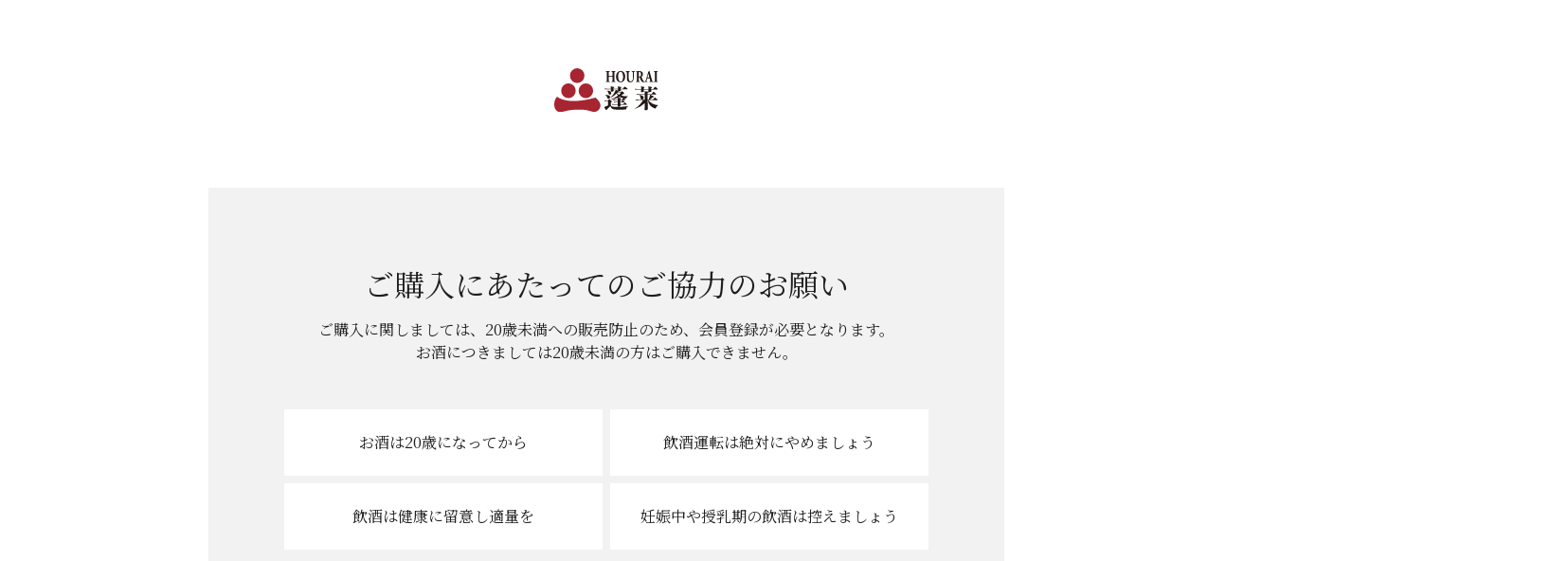

--- FILE ---
content_type: text/html;charset=UTF-8
request_url: https://www.watanabeshuzouten.com/c/sake/hutsusyu/jyousen/gd21
body_size: 31360
content:
<!DOCTYPE html>
<html lang="ja"><head>
  <meta charset="UTF-8">
  
  <title>蓬莱 上撰 720ml | 渡辺酒造店 公式通販</title>
  <meta name="viewport" content="width=device-width">


    <meta name="description" content="蓬莱 上撰 720ml 普通酒 渡辺酒造店 公式通販">
    <meta name="keywords" content="蓬莱 上撰 720ml,普通酒,渡辺酒造店 公式通販">
  
  <link rel="stylesheet" href="https://watanabeshuzou.itembox.design/system/fs_style.css?t=20251118042545">
  <link rel="stylesheet" href="https://watanabeshuzou.itembox.design/generate/theme1/fs_theme.css?t=20251118042545">
  <link rel="stylesheet" href="https://watanabeshuzou.itembox.design/generate/theme1/fs_original.css?t=20251118042545">
  
  <link rel="canonical" href="https://www.watanabeshuzouten.com/c/sake/hutsusyu/gd21">
  
  
  
  
  <script>
    window._FS=window._FS||{};_FS.val={"tiktok":{"enabled":false,"pixelCode":null},"recaptcha":{"enabled":false,"siteKey":null},"clientInfo":{"memberId":"guest","fullName":"ゲスト","lastName":"","firstName":"ゲスト","nickName":"ゲスト","stageId":"","stageName":"","subscribedToNewsletter":"false","loggedIn":"false","totalPoints":"","activePoints":"","pendingPoints":"","purchasePointExpiration":"","specialPointExpiration":"","specialPoints":"","pointRate":"","companyName":"","membershipCardNo":"","wishlist":"","prefecture":""},"enhancedEC":{"ga4Dimensions":{"userScope":{"login":"{@ member.logged_in @}","stage":"{@ member.stage_order @}"}},"amazonCheckoutName":"Amazonペイメント","measurementId":"G-03JGYSCT6C","trackingId":"UA-41612480-1","dimensions":{"dimension1":{"key":"log","value":"{@ member.logged_in @}"},"dimension2":{"key":"mem","value":"{@ member.stage_order @}"}}},"shopKey":"watanabeshuzou","device":"PC","productType":"1","cart":{"stayOnPage":false}};
  </script>
  
  <script src="/shop/js/webstore-nr.js?t=20251118042545"></script>
  <script src="/shop/js/webstore-vg.js?t=20251118042545"></script>
  
    <script src="//r2.future-shop.jp/fs.watanabeshuzou/pc/recommend.js"></script>
  
  
  
  
    <meta property="og:title" content="蓬莱 上撰 720ml | 渡辺酒造店 公式通販">
    <meta property="og:type" content="og:product">
    <meta property="og:url" content="https://www.watanabeshuzouten.com/c/sake/hutsusyu/jyousen/gd21">
    <meta property="og:image" content="https://watanabeshuzou.itembox.design/product/000/000000000021/000000000021-01-l.jpg?t&#x3D;20260109165558">
    <meta property="og:site_name" content="渡辺酒造店 公式通販">
    <meta property="og:description" content="蓬莱 上撰 720ml 普通酒 渡辺酒造店 公式通販">
    <meta property="product:price:amount" content="1078">
    <meta property="product:price:currency" content="JPY">
    <meta property="product:product_link" content="https://www.watanabeshuzouten.com/c/sake/hutsusyu/jyousen/gd21">
  
  
  
  
  
    <script type="text/javascript" >
      document.addEventListener('DOMContentLoaded', function() {
        _FS.CMATag('{"fs_member_id":"{@ member.id @}","fs_page_kind":"product","fs_product_url":"gd21"}')
      })
    </script>
  
  
  <link rel="stylesheet" href="https://cdn.jsdelivr.net/npm/bootstrap-icons@1.5.0/font/bootstrap-icons.css">
<link rel="preconnect" href="https://fonts.googleapis.com">
<link rel="preconnect" href="https://fonts.gstatic.com" crossorigin>
<link href="https://fonts.googleapis.com/css2?family=Noto+Serif+JP:wght@400;700&display=swap" rel="stylesheet">
<link rel="stylesheet" href="https://fonts.googleapis.com/css2?family=Material+Symbols+Outlined:opsz,wght,FILL,GRAD@20..48,100..700,0..1,-50..200" />
<link rel="stylesheet" type="text/css" href="https://watanabeshuzou.itembox.design/item/css/bootstrap-grid.min.css?t=20260122171638">
<link rel="stylesheet" type="text/css" href="https://watanabeshuzou.itembox.design/item/css/cal.css?t=20260122171638">
<link rel="stylesheet" type="text/css" href="">
<link rel="stylesheet" type="text/css" href="https://watanabeshuzou.itembox.design/item/css/common.min.css?t=20260122171638">
<link rel="stylesheet" type="text/css" href="https://watanabeshuzou.itembox.design/item/css/page.min.css?t=20260122171638">
<script src="https://ajax.googleapis.com/ajax/libs/jquery/3.6.0/jquery.min.js"></script>
<script>
    var hoverEventType = ((window.ontouchstart !== null) ? 'mouseenter' : 'touchend');

    //ヘッダ固定
    $(function () {
        var leadHeight = $('.header-top').outerHeight(); // リード文の高さ
        var navPos = $('.header').offset().top; // グローバルメニューの位置
        var navHeight = $('.header').outerHeight(); // グローバルメニューの高さ
        $(window).on('scroll', function () {
            if ($(this).scrollTop() > navPos) {
                $('body').css('padding-top', leadHeight + navHeight);
                $('.header-top').addClass('m_absolute');
                $('.header').addClass('m_fixed');
            } else {
                $('body').css('padding-top', 0);
                $('.header-top').removeClass('m_absolute');
                $('.header').removeClass('m_fixed');
            }
        });
    });


    //ハンバーガーメニューSP
    $(function () {
        $('.hd_menu_btn').on('click', function () {
            $('.hd_menu_btn').toggleClass('open');
            if ($(this).hasClass('open')) {
                $('#hd-menubox').addClass('open');
                $('.menu_txt').html('閉じる');
                $('html').addClass('scroll-prevent'); // 追記
            } else {
                $('#hd-menubox').removeClass('open');
                $('.menu_txt').html('メニュー');
                $('html').removeClass('scroll-prevent'); // 追記
            }
            return false;
        });
    });


    //グローバルナビ
    function navBtn(navBtn, navbox) {
        if ($(navBtn).hasClass("open")) {
            $(navBtn).removeClass('open');
            $('.menu-box').fadeOut(300);
            $('html').removeClass('scroll-prevent'); // 追記
        } else {
            $('header .open').removeClass('open');
            $(navBtn).addClass('open');
            $('.menu-box').not(navbox).fadeOut(300);
            $(navbox).fadeIn(300);
            $('.menu_txt').html('メニュー');
            $('html').addClass('scroll-prevent'); // 追記
        }
        return false;
    }


    $(window).on('load', function () {
        $('.nav-item.category').on('click', function () {
            navBtn(this, '.cate-box');
        });

        $('.btn-search').on('click', function () {
            navBtn(this, '.search-box');
        });

        $('.btn-search-dtl').on('click', function () {
            navBtn(this, '#hd_menubox-search');
        });

        //閉じる
        $('.btn_close').on('click', function () {
            $('html').removeClass('scroll-prevent');
            $('header .open').removeClass('open');
            $('.menu-box').fadeOut(300);
        });
    });

    //サイドナビ現在ページ
    $(document).ready(function () {
        var url = window.location.pathname;
        $('.side-menu a[href="' + url + '"]').addClass('active');
    });

    //サイドナビアコーディオン
    $(document).ready(function () {
        $('span.fs-pt-menu__heading a').parent().addClass('has-children');
        $('aside span.fs-pt-menu__heading--lv1').addClass('has-nochildren');
    });
    $(window).on('load', function () {
        $('span.fs-pt-menu__heading').not('.has-children').not('.has-nochildren').on("click", function () {
            $(this).toggleClass('open');
            $(this).next('ul.fs-pt-menu__submenu').slideToggle(400);
        });
    });

    //サイドナビPChover
    $(function () {
        $('li.fs-pt-menu__item--lv2').on(hoverEventType, function () {
            $(this).children('span.open').removeClass('open');
            $(this).children('span.open').next('ul.fs-pt-menu--lv3').slideUp(400);
            $(this).children('span').toggleClass('open');
            $(this).children('span').next('ul.fs-pt-menu--lv3').slideToggle(400);
        }).mouseleave(function () {
            $(this).children('span').removeClass('open');
            $(this).children('span').next('ul.fs-pt-menu--lv3').slideUp(400);
            return false;
        });
    });


    //フッターアコーディオン
    var widthFlag = '';
    $(function () {
        // 画面サイズのチェック
        $(window).on('load resize', function () {
            widthCheck();
        });
    });
    // 画面サイズのチェック
    function widthCheck() {
        // 画面幅取得
        var winWidth = $(window).width();

        // 画面幅767以下でフラグがspでない時
        if (winWidth <= 768 && widthFlag != 'sp') {
            // フラグをSPに変更
            widthFlag = 'sp';
            $('footer h2.sitemap-ttl').on("click", function () {
                $(this).toggleClass('open');
                $(this).next('.sitemap').slideToggle(400);
            });

            // 画面幅768よりおおきく、フラグがpcでない時
        } else if (winWidth > 768 && widthFlag != 'pc') {
            // フラグをPCに変更
            widthFlag = 'pc';
            $('.sitemap').show();
            $('footer h2.sitemap-ttl').off("click");
        }
    }


    //フッター固定途中から表示
    var sPos = $(window).scrollTop();
    $(window).scroll(function () {

        sPos = $(window).scrollTop();
        if (sPos > 200) {
            $("#ft_fixed").slideDown();
            var foh = $('#ft_fixed').outerHeight(); //固定フッターの高さ
            $("body").css("margin-bottom", foh);
        } else {
            $("#ft_fixed").slideUp();
        }
    });



    //アコーディオン
    function accordion(ac_btn, ac_box, open_class) {
        $(ac_btn).next(ac_box).hide();
        $(ac_btn).on('click', function () {
            $(this).toggleClass(open_class);
            $(this).next(ac_box).slideToggle(300);
        });
    }

    $(function () {
        //FAQ
        accordion('#faq dt', 'dd', 'faq_open');

        //商品詳細アコーディオン
        accordion('.ac_btn', '.ac_box', 'ac_open');
    });

    //ページトップ
    $(document).ready(function () {
        var pagetop = $('.PageTop');
        $(window).on("scroll", function () {
            if (window.matchMedia('(min-width:768px)').matches) {
                if ($(this).scrollTop() > 550) {
                    pagetop.fadeIn();
                } else {
                    pagetop.fadeOut();
                }
                scrollHeight = $(document).height();
                scrollPosition = $(window).height() + $(window).scrollTop();
                footHeight = $("footer").innerHeight(); //footerの高さ（＝止めたい位置）
                if (scrollHeight - scrollPosition <= footHeight) {
                    pagetop.css({
                        "position": "absolute",
                        "bottom": footHeight + 47
                    });
                } else {
                    pagetop.css({
                        "position": "fixed",
                        "bottom": "47px"
                    });
                }
            } else if (window.matchMedia('(max-width:767px)').matches) {
                pagetop.fadeIn();
                pagetop.css({
                    "position": "fixed",
                    "right": "1.6vw",
                    "bottom": "61px"
                });
            }
        });
        pagetop.click(function () {
            $('body, html').animate({ scrollTop: 0 }, 400);
            return false;
        });
    });

    /*-------------------------------------------
        ページ内スクロール
    --------------------------------------------*/
    $(document).ready(function () {
        var urlHash = location.hash;
        if (urlHash) {
            $('body,html').stop().scrollTop(0);
            setTimeout(function () {
                var target = $(urlHash);
                if (window.matchMedia('(max-width:767px)').matches) {
                    var position2 = target.offset().top - 60;
                    $('body,html').stop().animate({ scrollTop: position2 }, 400);
                } else {
                    var position = target.offset().top - 97;
                    $('body,html').stop().animate({ scrollTop: position }, 400);
                }
            }, 300);
        }
        $('a[href^="#"]').click(function () {
            var href = $(this).attr("href");
            var target = $(href);
            if (window.matchMedia('(max-width:767px)').matches) {
                var position2 = target.offset().top - 60;
                $('body,html').stop().animate({ scrollTop: position2 }, 400);
            } else {
                var position = target.offset().top - 97;
                $('body,html').stop().animate({ scrollTop: position }, 400);
            }
            return false;
        });
    });

</script>
<!-- Global site tag (gtag.js) - Google Analytics -->
<script async src="https://www.googletagmanager.com/gtag/js?id=UA-41612480-1"></script>
<script>
  window.dataLayer = window.dataLayer || [];
  function gtag(){dataLayer.push(arguments);}
  gtag('js', new Date());

  gtag('config', 'UA-41612480-1');
</script>

<!-- Global site tag (gtag.js) - Google Ads: 986092791 -->
<script async src="https://www.googletagmanager.com/gtag/js?id=AW-986092791"></script>
<script>
  window.dataLayer = window.dataLayer || [];
  function gtag(){dataLayer.push(arguments);}
  gtag('js', new Date());

  gtag('config', 'AW-986092791');
</script>
<!-- Facebook Pixel Code -->
<script>
!function(f,b,e,v,n,t,s){if(f.fbq)return;n=f.fbq=function(){n.callMethod?
n.callMethod.apply(n,arguments):n.queue.push(arguments)};if(!f._fbq)f._fbq=n;
n.push=n;n.loaded=!0;n.version='2.0';n.queue=[];t=b.createElement(e);t.async=!0;
t.src=v;s=b.getElementsByTagName(e)[0];s.parentNode.insertBefore(t,s)}(window,
document,'script','https://connect.facebook.net/en_US/fbevents.js');
fbq('init', '254729144998418'); // Insert your pixel ID here.
fbq('track', 'PageView');
</script>
<noscript><img height="1" width="1" style="display:none"
src="https://www.facebook.com/tr?id=254729144998418&ev=PageView&noscript=1"
/></noscript>
<!-- DO NOT MODIFY -->
<!-- End Facebook Pixel Code -->
<script src="//statics.a8.net/a8sales/a8sales.js"></script>


<script async src="https://www.googletagmanager.com/gtag/js?id=G-03JGYSCT6C"></script>

<script><!--
_FS.setTrackingTag('%3C%21--+Begin+Mieruca+Embed+Code+--%3E%0A%3Cscript+type%3D%22text%2Fjavascript%22+id%3D%22mierucajs%22%3E%0Awindow.__fid+%3D+window.__fid+%7C%7C+%5B%5D%3B__fid.push%28%5B957547500%5D%29%3B%0A%28function%28%29+%7B%0Afunction+mieruca%28%29%7Bif%28typeof+window.__fjsld+%21%3D+%22undefined%22%29+return%3B+window.__fjsld+%3D+1%3B+var+fjs+%3D+document.createElement%28%27script%27%29%3B+fjs.type+%3D+%27text%2Fjavascript%27%3B+fjs.async+%3D+true%3B+fjs.id+%3D+%22fjssync%22%3B+var+timestamp+%3D+new+Date%3Bfjs.src+%3D+%28%27https%3A%27+%3D%3D+document.location.protocol+%3F+%27https%27+%3A+%27http%27%29+%2B+%27%3A%2F%2Fhm.mieru-ca.com%2Fservice%2Fjs%2Fmieruca-hm.js%3Fv%3D%27%2B+timestamp.getTime%28%29%3B+var+x+%3D+document.getElementsByTagName%28%27script%27%29%5B0%5D%3B+x.parentNode.insertBefore%28fjs%2C+x%29%3B+%7D%3B%0AsetTimeout%28mieruca%2C+500%29%3B+document.readyState+%21%3D+%22complete%22+%3F+%28window.attachEvent+%3F+window.attachEvent%28%22onload%22%2C+mieruca%29+%3A+window.addEventListener%28%22load%22%2C+mieruca%2C+false%29%29+%3A+mieruca%28%29%3B%0A%7D%29%28%29%3B%0A%3C%2Fscript%3E%0A%3C%21--+End+Mieruca+Embed+Code+--%3E%0A%3C%21--+Google+tag+%28gtag.js%29+--%3E%0A%3Cscript+async+src%3D%22https%3A%2F%2Fwww.googletagmanager.com%2Fgtag%2Fjs%3Fid%3DAW-16612522471%22%3E%3C%2Fscript%3E%0A%3Cscript%3E%0Awindow.dataLayer+%3D+window.dataLayer+%7C%7C+%5B%5D%3B%0Afunction+gtag%28%29%7BdataLayer.push%28arguments%29%3B%7D%0Agtag%28%27js%27%2C+new+Date%28%29%29%3B%0Agtag%28%27config%27%2C+%27AW-16612522471%27%2C+%7B+%27+allow_enhanced_conversions%27%3Atrue+%7D%29%3B%0A%3C%2Fscript%3E%0A%3Cscript%3E%0Agtag%28%27event%27%2C%27view_item%27%2C+%7B%0A%27value%27%3A+1078%2C%0A%27items%27%3A+%5B%0A%7B%0A%27id%27%3A+21%2C%0A%27google_business_vertical%27%3A+%27retail%27%0A%7D%0A%5D%0A%7D%29%3B%0A%3C%2Fscript%3E%0A%3Cscript+async+src%3D%22https%3A%2F%2Fs.yimg.jp%2Fimages%2Flisting%2Ftool%2Fcv%2Fytag.js%22%3E%3C%2Fscript%3E%0A%3Cscript%3E%0Awindow.yjDataLayer+%3D+window.yjDataLayer+%7C%7C+%5B%5D%3B%0Afunction+ytag%28%29+%7B+yjDataLayer.push%28arguments%29%3B+%7D%0Aytag%28%7B%22type%22%3A%22ycl_cookie%22%7D%29%3B%0A%3C%2Fscript%3E%0A%3C%21--+Meta+Pixel+Code+--%3E%0A%3Cscript%3E%0A%21function%28f%2Cb%2Ce%2Cv%2Cn%2Ct%2Cs%29%0A%7Bif%28f.fbq%29return%3Bn%3Df.fbq%3Dfunction%28%29%7Bn.callMethod%3F%0An.callMethod.apply%28n%2Carguments%29%3An.queue.push%28arguments%29%7D%3B%0Aif%28%21f._fbq%29f._fbq%3Dn%3Bn.push%3Dn%3Bn.loaded%3D%210%3Bn.version%3D%272.0%27%3B%0An.queue%3D%5B%5D%3Bt%3Db.createElement%28e%29%3Bt.async%3D%210%3B%0At.src%3Dv%3Bs%3Db.getElementsByTagName%28e%29%5B0%5D%3B%0As.parentNode.insertBefore%28t%2Cs%29%7D%28window%2C+document%2C%27script%27%2C%0A%27https%3A%2F%2Fconnect.facebook.net%2Fen_US%2Ffbevents.js%27%29%3B%0Afbq%28%27init%27%2C+%27845365516534589%27%29%3B%0Afbq%28%27track%27%2C+%27PageView%27%29%3B%0A%3C%2Fscript%3E%0A%3Cnoscript%3E%3Cimg+height%3D%221%22+width%3D%221%22+style%3D%22display%3Anone%22%0Asrc%3D%22https%3A%2F%2Fwww.facebook.com%2Ftr%3Fid%3D845365516534589%26ev%3DPageView%26noscript%3D1%22%0A%2F%3E%3C%2Fnoscript%3E%0A%3C%21--+End+Meta+Pixel+Code+--%3E');
--></script>
</head>
<body class="fs-body-product fs-body-product-gd21" id="fs_ProductDetails">
<script><!--
_FS.setTrackingTag('%3Cscript%3E%0A%28function%28w%2Cd%2Cs%2Cc%2Ci%29%7Bw%5Bc%5D%3Dw%5Bc%5D%7C%7C%7B%7D%3Bw%5Bc%5D.trackingId%3Di%3B%0Avar+f%3Dd.getElementsByTagName%28s%29%5B0%5D%2Cj%3Dd.createElement%28s%29%3Bj.async%3Dtrue%3B%0Aj.src%3D%27%2F%2Fcdn.contx.net%2Fcollect.js%27%3Bf.parentNode.insertBefore%28j%2Cf%29%3B%0A%7D%29%28window%2Cdocument%2C%27script%27%2C%27contx%27%2C%27CTX-x-ypFeu7XU%27%29%3B%0A%3C%2Fscript%3E%0A');
--></script>
<div class="fs-l-page">
<header class="fs-l-header">
<script>(function(d, s, id) {
  var js, fjs = d.getElementsByTagName(s)[0];
  if (d.getElementById(id)) return;
  js = d.createElement(s); js.id = id;
  js.src = "//connect.facebook.net/ja_JP/all.js#xfbml=1&appId=488838731195550";
  fjs.parentNode.insertBefore(js, fjs);
}(document, 'script', 'facebook-jssdk'));</script>
<section id="first-mv">
    <div class="container center">
        <div class="inner-840">
            <p class="image"><img src="https://watanabeshuzou.itembox.design/item/images/top/logo.svg?t=20260122171638" alt="渡辺酒造店" loading="lazy"></p>
            <div class="bg">
                <h2>ご購入にあたっての<span class="d-inline-block">ご協力のお願い</span></h2>
                <p>
                    ご購入に関しましては、20歳未満への販売防止のため、<span class="d-inline-block">会員登録が必要となります。</span><br>
                    お酒につきましては<span class="d-inline-block">20歳未満の方はご購入できません。</span>
                </p>
                <ul class="row row-cols-2">
                    <li>
                        <h3><span>お酒は20歳<span class="d-inline-block">になってから</span></span></h3>
                    </li>
                    <li>
                        <h3><span>飲酒運転は絶対に<span class="d-inline-block">やめましょう</span></span></h3>
                    </li>
                    <li>
                        <h3><span>飲酒は健康に<span class="d-inline-block">留意し適量を</span></span></h3>
                    </li>
                    <li>
                        <h3><span>妊娠中や授乳期の<span class="d-inline-block">飲酒は控えましょう</span></span></h3>
                    </li>
                </ul>
            </div>
            <p class="btn btn-bg"><a href="javascript:">了承の上、オンラインショップへ進む</a></p>
        </div>
    </div>
</section>
<script src="https://cdnjs.cloudflare.com/ajax/libs/jquery-cookie/1.4.1/jquery.cookie.js"></script>
<script>
    if(!$.cookie('first-mv')){
        $('#first-mv').fadeIn("fast");
        $('html').addClass('prevent')
    }
    $('#first-mv .btn a').on('click',function(){
        hideModal();
    });
    function hideModal(){
        $.cookie('first-mv', 'off', { expires: 7 });
        $('#first-mv').fadeOut("fast");
        $('html').removeClass('prevent')
    }
</script>
<section class="header-top row">
  <div class="d-none d-lg-block col-lg-3"></div>
  <p class="col-auto">日本で一番笑顔があふれる蔵　|　12,960円(税込)以上購入で送料無料</p>
  <div class="col-md-3 fs-clientInfo">
    <ul class="d-flex">
      <li class="login-{@ member.logged_in @}">
        <a href="/p/register" class="d-inline-flex">会員登録</a>
      </li>
      <li class="login-{@ member.logged_in @}">
        <a href="/p/login" class="d-inline-flex">ログイン</a>
      </li>
      <li class="logout-{@ member.logged_in @}">
        <a href="/my/top" class="d-block">
          <div class="welcomeMsg d-flex justify-content-center">
            <div class="fs-p-welcomeMsg">ようこそ、{@ member.last_name @} {@ member.first_name @} 様</div>
            <div class="fs-p-memberInfo is-loggedIn--{@ member.logged_in @}">
              <span class="fs-p-memberInfo__points has-points--{@ member.total_points @}">
                {@ member.active_points @}pt
              </span>
            </div>
          </div>
        </a>
      </li>
      <li class="logout-{@ member.logged_in @}">
        <a href="/p/logout" class="d-inline-flex">ログアウト</a>
      </li>
    </ul>
  </div>
</section>
<section class="header">
    <div class="row justify-content-between align-items-center">
        <div class="col-7 col-lg-auto order-lg-first">
            <!-- **ECサイトロゴ（フリーパーツ）↓↓ -->
<div class="fs-l-header__logo">
  <div class="fs-p-logo">
    <a href="/"><img src="https://watanabeshuzou.itembox.design/item/images/top/logo.svg?t=20260122171638" alt="渡辺酒造店"></a>
  </div>
</div>
<!-- **ECサイトロゴ（フリーパーツ）↑↑ -->
        </div>
        <div class="col-3 col-lg-auto flex-grow-1 d-none d-lg-block navbar-nav-left">
            <ul class="align-items-center justify-content-center d-md-flex">
                <li class="nav-item category">
                    カテゴリーから探す
                </li>
                <li class="nav-item">
                    <a href="/f/about">渡辺酒造店について</a>
                </li>
                <li class="nav-item">
                    <a href="/blog/">ブログ</a>
                </li>
                <li class="nav-item">
                    <a href="/f/guide">ご利用ガイド</a>
                </li>
            </ul>
        </div>
        <div class="col-5 col-lg-auto">
            <ul class="navbar-nav-right d-flex align-items-end justify-content-end relative">
                <li class="d-none d-md-block nav-item">
                    <a href="javascript:" class="btn-search relative center">
                        <i class="material-symbols-outlined">
                            search
                        </i>
                        <span class="fs-p-headerNavigation__viewCartButton__label">検索</span>
                    </a>
                </li>
                <li class="nav-item">
                    <a href="/p/cart/" class="relative center">
                        <i class="material-symbols-outlined">
                            shopping_cart
                        </i>
                        <span class="fs-p-headerNavigation__viewCartButton__label">カート</span>
                        <span class="fs-p-cartItemNumber fs-client-cart-count"></span>
                    </a>
                </li>
                <li>
                    <div class="hd_menu">
                        <div class="hd_menu_btn">
                            <p class="menu-trigger">
                                <span></span>
                                <span></span>
                                <span></span>
                            </p>
                            <p class="menu_txt">メニュー</p>
                        </div>
                    </div>
                </li>
            </ul>
        </div>
    </div>

    <!-- SP用サイドメニュー -->
    <nav id="hd-menubox">
        <div>
            <ul class="fs-clientInfo list_col list_member">
                <li class="arrow_m login-{@ member.logged_in @}">
                    <a href="/p/register">
                        <i class="material-symbols-outlined">
                            person
                        </i>
                        会員登録
                    </a>
                </li>
                <li class="arrow_m login-{@ member.logged_in @}">
                    <a href="/p/login">
                        <i class="material-symbols-outlined">
                            login
                        </i>
                        ログイン
                    </a>
                </li>
                <li class="arrow_m logout-{@ member.logged_in @}">
                    <a href="/my/top">
                        <i class="material-symbols-outlined">
                            person
                        </i>
                        マイページ
                    </a>
                </li>
                <li class="arrow_m logout-{@ member.logged_in @}">
                    <a href="/p/logout">
                        <i class="material-symbols-outlined">
                            logout
                        </i>
                        ログアウト
                    </a>
                </li>
                <li class="arrow_m"><a href="/my/wishlist">
                        <i class="material-symbols-outlined">
                            favorite
                        </i>
                        お気に入り
                    </a>
                </li>
            </ul>
            <h3 class="side-h">カテゴリーから探す</h3>
            <div class="gnavi_l">
                <ul>
    <li><span class="ac_btn">日本酒</span>
        <ul class="ac_box">
            <li><a href="/c/sake/jyunmai_daigingyo">純米大吟醸</a></li>
            <li><a href="/c/sake/jyunmai_gingyo">純米吟醸</a></li>
            <li><a href="/c/sake/jyunmai">純米酒</a></li>
            <li><a href="/c/sake/nigorisake">にごり酒</a></li>
            <li><a href="/c/sake/daigingyo">大吟醸</a></li>
            <li><a href="/c/sake/ginjyo">吟醸酒</a></li>
            <!-- <li><a href="">特別本醸造</a></li> -->
            <li><a href="/c/sake/hutsusyu">普通酒</a></li>
            <li><a href="/c/sake/gift">ギフト商品</a></li>
            <li><a href="/c/sake/set">セット</a></li>
            <!-- <li><a href="">樽酒</a></li>
            <li><a href="">通年ギフト</a></li>
            <li><a href="">期間限定</a></li> -->
        </ul>
    </li>
    <li><a href="/c/shochu">焼酎</a></li>
    <li><span class="ac_btn">食品</span>
        <ul class="ac_box">
            <li><a href="/c/syokuhin/cake">ケーキ</a></li>
            <li><a href="/c/syokuhin/amazake">甘酒</a></li>
            <li><a href="/c/syokuhin/sake_lees">酒粕</a></li>
            <li><a href="/c/syokuhin/other_syokuhin">その他食品</a></li>
        </ul>
    </li>
    <li><a href="/c/other">その他</a></li>
</ul>
            </div>
            <ul class="sitemap-list">
                <li><a href="/f/about">渡辺酒造店について</a></li>
                <li><a href="/c/sake/nigorisake/hida_dobu">飛騨のどぶ特集</a></li>
                <li><a href="/f/faq">よくある質問</a></li>
                <li><a href="/f/flow">ご注文の流れ</a></li>
                <li><a href="/blog/">ブログ</a></li>
                <li><a href="/blog/staff/">スタッフ紹介</a></li>
                <li><a href="/f/guide">ご利用ガイド</a></li>
            </ul>
        </div>
    </nav>

    <!-- PC用クリックダウン小カテゴリ -->
    <div class="menu-box cate-box">
        <div class="container">
            <div class="gnavi_l">
                <ul class="row row-cols-2 row-cols-lg-4">
                        <li><span class="ac_btn">日本酒</span>
        <ul class="ac_box">
            <li><a href="/c/sake/jyunmai_daigingyo">純米大吟醸</a></li>
            <li><a href="/c/sake/jyunmai_gingyo">純米吟醸</a></li>
            <li><a href="/c/sake/jyunmai">純米酒</a></li>
            <li><a href="/c/sake/nigorisake">にごり酒</a></li>
            <li><a href="/c/sake/daigingyo">大吟醸</a></li>
            <li><a href="/c/sake/ginjyo">吟醸酒</a></li>
            <!-- <li><a href="">特別本醸造</a></li> -->
            <li><a href="/c/sake/hutsusyu">普通酒</a></li>
            <li><a href="/c/sake/gift">ギフト商品</a></li>
            <li><a href="/c/sake/set">セット</a></li>
            <!-- <li><a href="">樽酒</a></li>
            <li><a href="">通年ギフト</a></li>
            <li><a href="">期間限定</a></li> -->
        </ul>
    </li>
    <li><a href="/c/shochu">焼酎</a></li>
    <li><span class="ac_btn">食品</span>
        <ul class="ac_box">
            <li><a href="/c/syokuhin/cake">ケーキ</a></li>
            <li><a href="/c/syokuhin/amazake">甘酒</a></li>
            <li><a href="/c/syokuhin/sake_lees">酒粕</a></li>
            <li><a href="/c/syokuhin/other_syokuhin">その他食品</a></li>
        </ul>
    </li>
    <li><a href="/c/other">その他</a></li>
                </ul>
            </div>
        </div>
    </div>
    <div class="menu-box search-box">
        <div class="container">
            <!-- **商品キーワード検索フォーム（フリーパーツ）↓↓ -->
<div class="fs-p-searchForm">
  <form action="/p/search" method="get">
    <span class="fs-p-searchForm__inputGroup fs-p-inputGroup">
      <input type="text" name="keyword" maxlength="1000" placeholder="キーワード検索" class="fs-p-searchForm__input fs-p-inputGroup__input">
      <button type="submit" class="fs-p-searchForm__button fs-p-inputGroup__button">検索</button>
    </span>
  </form>
</div>

<script type="application/ld+json">
{
  "@context": "http://schema.org",
  "@type": "WebSite",
  "url": "https://www.watanabeshuzouten.com",
  "potentialAction": {
    "@type": "SearchAction",
    "target": "https://www.watanabeshuzouten.com/p/search?keyword={search_term_string}",
    "query-input": "required name=search_term_string"
  }
}
</script>
<!-- **商品キーワード検索フォーム（フリーパーツ）↑↑ -->
        </div>
    </div>
</section>

<!-- SP用商品検索メニュー -->
<nav id="hd_menubox-search" class="menu-box">
    <div class="fs-p-productSearch">
        
  <div class="fs-p-productSearch__search">
    <form action="/p/search" method="get" class="fs-p-productSearch__form">
      <div class="fs-p-productSearch__field">
        <table class="fs-p-productSearch__inputTable fs-c-inputTable">
          <tr>
            <th class="fs-c-inputTable__headerCell">
              <label for="fs_input_productSearchKeyword">キーワード</label>
            </th>
            <td class="fs-c-inputTable__dataCell">
              <input type="text" name="keyword" maxlength="1000" placeholder="キーワードで検索"
                id="fs_input_productSearchKeyword" value="">
            </td>
          </tr>
          <tr>
            <th class="fs-c-inputTable__headerCell">
              <label for="fs_input_productSearchPrice1">価格</label>
            </th>
            <td class="fs-c-inputTable__dataCell">
              <div class="fs-c-inputTextGroup">
                <span class="fs-c-inputTextGroup__item">
                  <input type="text" name="minprice" maxlength="9" placeholder="下限無し" id="fs_input_productSearchPrice1"
                    value="">
                </span>
                <span style="white-space:pre;min-width:2em;">円～</span>
                <span class="fs-c-inputTextGroup__item">
                  <input type="text" name="maxprice" maxlength="9" placeholder="上限なし" id="fs_input_productSearchPrice2"
                    value="">
                </span>
                <span>円</span>
              </div>
            </td>
          </tr>
          <tr>
            <th class="fs-c-inputTable__headerCell"><label>在庫</label></th>
            <td class="fs-c-inputTable__dataCell">
              <span class="fs-c-checkbox" style="width: calc(100% - 10px);">
                <label>
                  <input type="checkbox" name="nostock" value="false">
                  <span class="fs-c-checkbox__checkMark"></span>
                  在庫なしを非表示
                </label>
              </span>
            </td>
          </tr>
          <tr>
            <th class="fs-c-inputTable__headerCell"><label>表示順</label></th>
            <td class="fs-c-inputTable__dataCell">
              <div class="fs-c-radioGroup">
                <span class="fs-c-radio">
                  <label>
                    <input type="radio" name="sort" value="latest" checked="checked">
                    <span class="fs-c-radio__radioMark"></span>
                    新着順
                  </label>
                </span>
                <span class="fs-c-radio">
                  <label>
                    <input type="radio" name="sort" value="oldest">
                    <span class="fs-c-radio__radioMark"></span>
                    優先度順
                  </label>
                </span>
                <span class="fs-c-radio">
                  <label>
                    <input type="radio" name="sort" value="price_low">
                    <span class="fs-c-radio__radioMark"></span>
                    価格が安い順
                  </label>
                </span>
                <span class="fs-c-radio">
                  <label>
                    <input type="radio" name="sort" value="price_high">
                    <span class="fs-c-radio__radioMark"></span>
                    価格が高い順
                  </label>
                </span>
              </div>
            </td>
          </tr>
        </table>
        <table class="fs-p-productSearch__inputTable fs-c-inputTable">
          <tr>
            <th class="fs-c-inputTable__headerCell"><label>カテゴリー</label></th>
            <td class="fs-c-inputTable__dataCell">
              <div class="fs-c-checkboxGroup">
                <span class="fs-c-checkbox">
                  <label>
                    <input type="checkbox" name="tag" value="最高級">
                    <span class="fs-c-checkbox__checkMark"></span>
                    最高級
                  </label>
                </span>
                <span class="fs-c-checkbox">
                  <label>
                    <input type="checkbox" name="tag" value="名品">
                    <span class="fs-c-checkbox__checkMark"></span>
                    名品
                  </label>
                </span>
                <span class="fs-c-checkbox">
                  <label>
                    <input type="checkbox" name="tag" value="こだわり">
                    <span class="fs-c-checkbox__checkMark"></span>
                    こだわり
                  </label>
                </span>
                <span class="fs-c-checkbox">
                  <label>
                    <input type="checkbox" name="tag" value="贈り物">
                    <span class="fs-c-checkbox__checkMark"></span>
                    贈り物
                  </label>
                </span>
                <span class="fs-c-checkbox">
                  <label>
                    <input type="checkbox" name="tag" value="季節限定">
                    <span class="fs-c-checkbox__checkMark"></span>
                    季節限定
                  </label>
                </span>
                <span class="fs-c-checkbox">
                  <label>
                    <input type="checkbox" name="tag" value="日々">
                    <span class="fs-c-checkbox__checkMark"></span>
                    日々
                  </label>
                </span>
              </div>
            </td>
          </tr>

          
          <tr>
            <th class="fs-c-inputTable__headerCell"><label>サイズ</label></th>
            <td class="fs-c-inputTable__dataCell">
              <div class="fs-c-checkboxGroup">
                <span class="fs-c-checkbox">
                  <label>
                    <input type="checkbox" name="tag" value="180ml">
                    <span class="fs-c-checkbox__checkMark"></span>
                    180ml
                  </label>
                </span>
                <span class="fs-c-checkbox">
                  <label>
                    <input type="checkbox" name="tag" value="300ml">
                    <span class="fs-c-checkbox__checkMark"></span>
                    300ml
                  </label>
                </span>
                <span class="fs-c-checkbox">
                  <label>
                    <input type="checkbox" name="tag" value="720ml">
                    <span class="fs-c-checkbox__checkMark"></span>
                    720ml
                  </label>
                </span>
                <span class="fs-c-checkbox">
                  <label>
                    <input type="checkbox" name="tag" value="1800ml">
                    <span class="fs-c-checkbox__checkMark"></span>
                    1800ml
                  </label>
                </span>
                <span class="fs-c-checkbox">
                  <label>
                    <input type="checkbox" name="tag" value="セット">
                    <span class="fs-c-checkbox__checkMark"></span>
                    セット
                  </label>
                </span>
              </div>
            </td>
          </tr>
          


          <!--
          <tr>
            <th class="fs-c-inputTable__headerCell"><label>季節</label></th>
            <td class="fs-c-inputTable__dataCell">
              <div class="fs-c-checkboxGroup">
                <span class="fs-c-checkbox">
                  <label>
                    <input type="checkbox" name="tag" value="新春">
                    <span class="fs-c-checkbox__checkMark"></span>
                    新春
                  </label>
                </span>
                <span class="fs-c-checkbox">
                  <label>
                    <input type="checkbox" name="tag" value="春">
                    <span class="fs-c-checkbox__checkMark"></span>
                    春
                  </label>
                </span>
                <span class="fs-c-checkbox">
                  <label>
                    <input type="checkbox" name="tag" value="夏">
                    <span class="fs-c-checkbox__checkMark"></span>
                    夏
                  </label>
                </span>
                <span class="fs-c-checkbox">
                  <label>
                    <input type="checkbox" name="tag" value="秋">
                    <span class="fs-c-checkbox__checkMark"></span>
                    秋
                  </label>
                </span>
                <span class="fs-c-checkbox">
                  <label>
                    <input type="checkbox" name="tag" value="冬">
                    <span class="fs-c-checkbox__checkMark"></span>
                    冬
                  </label>
                </span>
              </div>
            </td>
          </tr>
          -->
          <tr>
            <th class="fs-c-inputTable__headerCell"><label>味わい</label></th>
            <td class="fs-c-inputTable__dataCell">
              <div class="fs-c-checkboxGroup">
                <span class="fs-c-checkbox">
                  <label>
                    <input type="checkbox" name="tag" value="甘口">
                    <span class="fs-c-checkbox__checkMark"></span>
                    甘口
                  </label>
                </span>
                <span class="fs-c-checkbox">
                  <label>
                    <input type="checkbox" name="tag" value="辛口">
                    <span class="fs-c-checkbox__checkMark"></span>
                    辛口
                  </label>
                </span>
                <span class="fs-c-checkbox">
                  <label>
                    <input type="checkbox" name="tag" value="淡麗">
                    <span class="fs-c-checkbox__checkMark"></span>
                    淡麗
                  </label>
                </span>
                <span class="fs-c-checkbox">
                  <label>
                    <input type="checkbox" name="tag" value="濃厚">
                    <span class="fs-c-checkbox__checkMark"></span>
                    濃厚
                  </label>
                </span>
                <span class="fs-c-checkbox">
                    <label>
                      <input type="checkbox" name="tag" value="華やか">
                      <span class="fs-c-checkbox__checkMark"></span>
                      華やか
                    </label>
                  </span>
                  <span class="fs-c-checkbox">
                    <label>
                      <input type="checkbox" name="tag" value="穏やか">
                      <span class="fs-c-checkbox__checkMark"></span>
                      穏やか
                    </label>
                  </span>
              </div>
            </td>
          </tr>
        </table>
        <div class="fs-p-productSearch__searchButtonContainer fs-c-buttonContainer">
          <button type="submit" class="fs-p-productSearch__searchButton fs-c-button--secondary">この条件で検索する</button>
        </div>
      </div>
    </form>
  </div>
<script>
  //URLパラメータでタグ・在庫有無のチェックを切り替える
  $(function () {
    var params = location.search.replace("?", "").split("&").filter(function (val) {
      return val.includes("tag=");
    });
    for (let i = 0; i < params.length; i++) {
      let targetValue = decodeURI(params[i].replace("tag=", ""));
      let targetTag = $("select[name=tag] option[value=" + targetValue + "]");
      if (targetTag.length > 0) {
        $("select[name=tag]").val(targetValue);
      }
      $("input[name=tag][value=" + targetValue + "]").prop("checked", true);
    }

    if (location.search.indexOf("nostock=false") > -1) {
      $("input[name=nostock]").prop("checked", true);
    }
  });
</script>
<script type="application/ld+json">
  {
    "@context": "http://schema.org",
    "@type": "WebSite",
    "url": "https://www.watanabeshuzouten.com",
    "potentialAction": {
      "@type": "SearchAction",
      "target": "https://www.watanabeshuzouten.com/p/search?keyword={search_term_string}",
      "query-input": "required name=search_term_string"
    }
  }
  </script>
<!-- **詳細商品検索フォーム（フリーパーツ）↑↑ -->
    </div>
</nav>
</header>
<!-- **パンくずリストパーツ （システムパーツ） ↓↓ -->
<nav class="fs-c-breadcrumb">
<ol class="fs-c-breadcrumb__list">
<li class="fs-c-breadcrumb__listItem">
<a href="/">HOME</a>
</li>
<li class="fs-c-breadcrumb__listItem">
<a href="/c/sake">日本酒</a>
</li>
<li class="fs-c-breadcrumb__listItem">
<a href="/c/sake/hutsusyu">普通酒</a>
</li>
<li class="fs-c-breadcrumb__listItem">
蓬莱 上撰 720ml
</li>
</ol>
</nav>
<!-- **パンくずリストパーツ （システムパーツ） ↑↑ -->
<main class="fs-l-main fs-l-product4"><div id="fs-page-error-container" class="fs-c-panelContainer">
  
  
</div>
<!-- **ドロワーメニュー制御用隠しチェックボックス（フリーパーツ） ↓↓ -->
<input type="checkbox" name="ctrlDrawer" value="" style="display:none;" id="fs_p_ctrlDrawer" class="fs-p-ctrlDrawer">
<!-- **ドロワーメニュー制御用隠しチェックボックス（フリーパーツ） ↑↑ -->
<aside class="fs-p-drawer fs-l-sideArea">
<div class="side-inner">
    <h3 class="side-ttl">カテゴリーから探す</h3>
    <div class="side-box gnavi_l">
        <ul>
    <li><span class="ac_btn">日本酒</span>
        <ul class="ac_box">
            <li><a href="/c/sake/jyunmai_daigingyo">純米大吟醸</a></li>
            <li><a href="/c/sake/jyunmai_gingyo">純米吟醸</a></li>
            <li><a href="/c/sake/jyunmai">純米酒</a></li>
            <li><a href="/c/sake/nigorisake">にごり酒</a></li>
            <li><a href="/c/sake/daigingyo">大吟醸</a></li>
            <li><a href="/c/sake/ginjyo">吟醸酒</a></li>
            <!-- <li><a href="">特別本醸造</a></li> -->
            <li><a href="/c/sake/hutsusyu">普通酒</a></li>
            <li><a href="/c/sake/gift">ギフト商品</a></li>
            <li><a href="/c/sake/set">セット</a></li>
            <!-- <li><a href="">樽酒</a></li>
            <li><a href="">通年ギフト</a></li>
            <li><a href="">期間限定</a></li> -->
        </ul>
    </li>
    <li><a href="/c/shochu">焼酎</a></li>
    <li><span class="ac_btn">食品</span>
        <ul class="ac_box">
            <li><a href="/c/syokuhin/cake">ケーキ</a></li>
            <li><a href="/c/syokuhin/amazake">甘酒</a></li>
            <li><a href="/c/syokuhin/sake_lees">酒粕</a></li>
            <li><a href="/c/syokuhin/other_syokuhin">その他食品</a></li>
        </ul>
    </li>
    <li><a href="/c/other">その他</a></li>
</ul>
    </div>
    <h3 class="side-ttl">詳細検索</h3>
    <div class="side-box fs-p-productSearch">
        
  <div class="fs-p-productSearch__search">
    <form action="/p/search" method="get" class="fs-p-productSearch__form">
      <div class="fs-p-productSearch__field">
        <table class="fs-p-productSearch__inputTable fs-c-inputTable">
          <tr>
            <th class="fs-c-inputTable__headerCell">
              <label for="fs_input_productSearchKeyword">キーワード</label>
            </th>
            <td class="fs-c-inputTable__dataCell">
              <input type="text" name="keyword" maxlength="1000" placeholder="キーワードで検索"
                id="fs_input_productSearchKeyword" value="">
            </td>
          </tr>
          <tr>
            <th class="fs-c-inputTable__headerCell">
              <label for="fs_input_productSearchPrice1">価格</label>
            </th>
            <td class="fs-c-inputTable__dataCell">
              <div class="fs-c-inputTextGroup">
                <span class="fs-c-inputTextGroup__item">
                  <input type="text" name="minprice" maxlength="9" placeholder="下限無し" id="fs_input_productSearchPrice1"
                    value="">
                </span>
                <span style="white-space:pre;min-width:2em;">円～</span>
                <span class="fs-c-inputTextGroup__item">
                  <input type="text" name="maxprice" maxlength="9" placeholder="上限なし" id="fs_input_productSearchPrice2"
                    value="">
                </span>
                <span>円</span>
              </div>
            </td>
          </tr>
          <tr>
            <th class="fs-c-inputTable__headerCell"><label>在庫</label></th>
            <td class="fs-c-inputTable__dataCell">
              <span class="fs-c-checkbox" style="width: calc(100% - 10px);">
                <label>
                  <input type="checkbox" name="nostock" value="false">
                  <span class="fs-c-checkbox__checkMark"></span>
                  在庫なしを非表示
                </label>
              </span>
            </td>
          </tr>
          <tr>
            <th class="fs-c-inputTable__headerCell"><label>表示順</label></th>
            <td class="fs-c-inputTable__dataCell">
              <div class="fs-c-radioGroup">
                <span class="fs-c-radio">
                  <label>
                    <input type="radio" name="sort" value="latest" checked="checked">
                    <span class="fs-c-radio__radioMark"></span>
                    新着順
                  </label>
                </span>
                <span class="fs-c-radio">
                  <label>
                    <input type="radio" name="sort" value="oldest">
                    <span class="fs-c-radio__radioMark"></span>
                    優先度順
                  </label>
                </span>
                <span class="fs-c-radio">
                  <label>
                    <input type="radio" name="sort" value="price_low">
                    <span class="fs-c-radio__radioMark"></span>
                    価格が安い順
                  </label>
                </span>
                <span class="fs-c-radio">
                  <label>
                    <input type="radio" name="sort" value="price_high">
                    <span class="fs-c-radio__radioMark"></span>
                    価格が高い順
                  </label>
                </span>
              </div>
            </td>
          </tr>
        </table>
        <table class="fs-p-productSearch__inputTable fs-c-inputTable">
          <tr>
            <th class="fs-c-inputTable__headerCell"><label>カテゴリー</label></th>
            <td class="fs-c-inputTable__dataCell">
              <div class="fs-c-checkboxGroup">
                <span class="fs-c-checkbox">
                  <label>
                    <input type="checkbox" name="tag" value="最高級">
                    <span class="fs-c-checkbox__checkMark"></span>
                    最高級
                  </label>
                </span>
                <span class="fs-c-checkbox">
                  <label>
                    <input type="checkbox" name="tag" value="名品">
                    <span class="fs-c-checkbox__checkMark"></span>
                    名品
                  </label>
                </span>
                <span class="fs-c-checkbox">
                  <label>
                    <input type="checkbox" name="tag" value="こだわり">
                    <span class="fs-c-checkbox__checkMark"></span>
                    こだわり
                  </label>
                </span>
                <span class="fs-c-checkbox">
                  <label>
                    <input type="checkbox" name="tag" value="贈り物">
                    <span class="fs-c-checkbox__checkMark"></span>
                    贈り物
                  </label>
                </span>
                <span class="fs-c-checkbox">
                  <label>
                    <input type="checkbox" name="tag" value="季節限定">
                    <span class="fs-c-checkbox__checkMark"></span>
                    季節限定
                  </label>
                </span>
                <span class="fs-c-checkbox">
                  <label>
                    <input type="checkbox" name="tag" value="日々">
                    <span class="fs-c-checkbox__checkMark"></span>
                    日々
                  </label>
                </span>
              </div>
            </td>
          </tr>

          
          <tr>
            <th class="fs-c-inputTable__headerCell"><label>サイズ</label></th>
            <td class="fs-c-inputTable__dataCell">
              <div class="fs-c-checkboxGroup">
                <span class="fs-c-checkbox">
                  <label>
                    <input type="checkbox" name="tag" value="180ml">
                    <span class="fs-c-checkbox__checkMark"></span>
                    180ml
                  </label>
                </span>
                <span class="fs-c-checkbox">
                  <label>
                    <input type="checkbox" name="tag" value="300ml">
                    <span class="fs-c-checkbox__checkMark"></span>
                    300ml
                  </label>
                </span>
                <span class="fs-c-checkbox">
                  <label>
                    <input type="checkbox" name="tag" value="720ml">
                    <span class="fs-c-checkbox__checkMark"></span>
                    720ml
                  </label>
                </span>
                <span class="fs-c-checkbox">
                  <label>
                    <input type="checkbox" name="tag" value="1800ml">
                    <span class="fs-c-checkbox__checkMark"></span>
                    1800ml
                  </label>
                </span>
                <span class="fs-c-checkbox">
                  <label>
                    <input type="checkbox" name="tag" value="セット">
                    <span class="fs-c-checkbox__checkMark"></span>
                    セット
                  </label>
                </span>
              </div>
            </td>
          </tr>
          


          <!--
          <tr>
            <th class="fs-c-inputTable__headerCell"><label>季節</label></th>
            <td class="fs-c-inputTable__dataCell">
              <div class="fs-c-checkboxGroup">
                <span class="fs-c-checkbox">
                  <label>
                    <input type="checkbox" name="tag" value="新春">
                    <span class="fs-c-checkbox__checkMark"></span>
                    新春
                  </label>
                </span>
                <span class="fs-c-checkbox">
                  <label>
                    <input type="checkbox" name="tag" value="春">
                    <span class="fs-c-checkbox__checkMark"></span>
                    春
                  </label>
                </span>
                <span class="fs-c-checkbox">
                  <label>
                    <input type="checkbox" name="tag" value="夏">
                    <span class="fs-c-checkbox__checkMark"></span>
                    夏
                  </label>
                </span>
                <span class="fs-c-checkbox">
                  <label>
                    <input type="checkbox" name="tag" value="秋">
                    <span class="fs-c-checkbox__checkMark"></span>
                    秋
                  </label>
                </span>
                <span class="fs-c-checkbox">
                  <label>
                    <input type="checkbox" name="tag" value="冬">
                    <span class="fs-c-checkbox__checkMark"></span>
                    冬
                  </label>
                </span>
              </div>
            </td>
          </tr>
          -->
          <tr>
            <th class="fs-c-inputTable__headerCell"><label>味わい</label></th>
            <td class="fs-c-inputTable__dataCell">
              <div class="fs-c-checkboxGroup">
                <span class="fs-c-checkbox">
                  <label>
                    <input type="checkbox" name="tag" value="甘口">
                    <span class="fs-c-checkbox__checkMark"></span>
                    甘口
                  </label>
                </span>
                <span class="fs-c-checkbox">
                  <label>
                    <input type="checkbox" name="tag" value="辛口">
                    <span class="fs-c-checkbox__checkMark"></span>
                    辛口
                  </label>
                </span>
                <span class="fs-c-checkbox">
                  <label>
                    <input type="checkbox" name="tag" value="淡麗">
                    <span class="fs-c-checkbox__checkMark"></span>
                    淡麗
                  </label>
                </span>
                <span class="fs-c-checkbox">
                  <label>
                    <input type="checkbox" name="tag" value="濃厚">
                    <span class="fs-c-checkbox__checkMark"></span>
                    濃厚
                  </label>
                </span>
                <span class="fs-c-checkbox">
                    <label>
                      <input type="checkbox" name="tag" value="華やか">
                      <span class="fs-c-checkbox__checkMark"></span>
                      華やか
                    </label>
                  </span>
                  <span class="fs-c-checkbox">
                    <label>
                      <input type="checkbox" name="tag" value="穏やか">
                      <span class="fs-c-checkbox__checkMark"></span>
                      穏やか
                    </label>
                  </span>
              </div>
            </td>
          </tr>
        </table>
        <div class="fs-p-productSearch__searchButtonContainer fs-c-buttonContainer">
          <button type="submit" class="fs-p-productSearch__searchButton fs-c-button--secondary">この条件で検索する</button>
        </div>
      </div>
    </form>
  </div>
<script>
  //URLパラメータでタグ・在庫有無のチェックを切り替える
  $(function () {
    var params = location.search.replace("?", "").split("&").filter(function (val) {
      return val.includes("tag=");
    });
    for (let i = 0; i < params.length; i++) {
      let targetValue = decodeURI(params[i].replace("tag=", ""));
      let targetTag = $("select[name=tag] option[value=" + targetValue + "]");
      if (targetTag.length > 0) {
        $("select[name=tag]").val(targetValue);
      }
      $("input[name=tag][value=" + targetValue + "]").prop("checked", true);
    }

    if (location.search.indexOf("nostock=false") > -1) {
      $("input[name=nostock]").prop("checked", true);
    }
  });
</script>
<script type="application/ld+json">
  {
    "@context": "http://schema.org",
    "@type": "WebSite",
    "url": "https://www.watanabeshuzouten.com",
    "potentialAction": {
      "@type": "SearchAction",
      "target": "https://www.watanabeshuzouten.com/p/search?keyword={search_term_string}",
      "query-input": "required name=search_term_string"
    }
  }
  </script>
<!-- **詳細商品検索フォーム（フリーパーツ）↑↑ -->
    </div>
</div>
</aside>
<section class="fs-l-pageMain"><!-- **商品詳細エリア（システムパーツグループ）↓↓ -->
<form id="fs_form">
<input type="hidden" name="productId" value="21">

<div class="fs-l-productLayout fs-system-product" data-product-id="21" data-vertical-variation-no="" data-horizontal-variation-no=""><div class="fs-l-productLayout__item fs-l-productLayout__item--1">
<!-- **商品画像パーツ（システムパーツ ）↓↓ -->
<div class="fs-c-productMainImage">
  
  <div class="fs-c-productMainImage__image">
    <img src="https://watanabeshuzou.itembox.design/product/000/000000000021/000000000021-01-l.jpg?t&#x3D;20260109165558" alt="">
  </div>
  
  <div class="fs-c-productMainImage__expandButton fs-c-buttonContainer">
    <button type="button" class="fs-c-button--viewExtendedImage fs-c-button--plain">
<span class="fs-c-button__label">画像拡大</span>
</button>
  </div>
  <aside class="fs-c-productImageModal" style="display: none;">
    <div class="fs-c-productImageModal__inner">
      <span class="fs-c-productImageModal__close" role="button" aria-label="閉じる"></span>
      <div class="fs-c-productImageModal__contents">
        <div class="fs-c-productImageModalCarousel fs-c-slick">
          <div class="fs-c-productImageModalCarousel__track">
          
            <div>
              <figure class="fs-c-productImageModalCarousel__figure">
                
                <img data-lazy="https://watanabeshuzou.itembox.design/product/000/000000000021/000000000021-01-xl.jpg?t&#x3D;20260109165558" alt="" src="https://watanabeshuzou.itembox.design/item/src/loading.svg?t&#x3D;20260122171638" class="fs-c-productImageModalCarousel__figure__image">
              </figure>
            </div>
          
            <div>
              <figure class="fs-c-productImageModalCarousel__figure">
                
                <img data-lazy="https://watanabeshuzou.itembox.design/product/000/000000000021/000000000021-02-xl.jpg?t&#x3D;20260109165558" alt="" src="https://watanabeshuzou.itembox.design/item/src/loading.svg?t&#x3D;20260122171638" class="fs-c-productImageModalCarousel__figure__image">
              </figure>
            </div>
          
            <div>
              <figure class="fs-c-productImageModalCarousel__figure">
                
                <img data-lazy="https://watanabeshuzou.itembox.design/product/000/000000000021/000000000021-03-xl.jpg?t&#x3D;20260109165558" alt="" src="https://watanabeshuzou.itembox.design/item/src/loading.svg?t&#x3D;20260122171638" class="fs-c-productImageModalCarousel__figure__image">
              </figure>
            </div>
          
            <div>
              <figure class="fs-c-productImageModalCarousel__figure">
                
                <img data-lazy="https://watanabeshuzou.itembox.design/product/000/000000000021/000000000021-04-xl.jpg?t&#x3D;20260109165558" alt="" src="https://watanabeshuzou.itembox.design/item/src/loading.svg?t&#x3D;20260122171638" class="fs-c-productImageModalCarousel__figure__image">
              </figure>
            </div>
          
            <div>
              <figure class="fs-c-productImageModalCarousel__figure">
                
                <img data-lazy="https://watanabeshuzou.itembox.design/product/000/000000000021/000000000021-05-xl.jpg?t&#x3D;20260109165558" alt="" src="https://watanabeshuzou.itembox.design/item/src/loading.svg?t&#x3D;20260122171638" class="fs-c-productImageModalCarousel__figure__image">
              </figure>
            </div>
          
          </div>
        </div>
      </div>
    </div>
  </aside>
</div>
<div class="fs-c-productThumbnail">

  
    <figure class="fs-c-productThumbnail__image is-active">
      <img src="https://watanabeshuzou.itembox.design/product/000/000000000021/000000000021-01-xs.jpg?t&#x3D;20260109165558" alt=""
        data-main-image-url="https://watanabeshuzou.itembox.design/product/000/000000000021/000000000021-01-l.jpg?t&#x3D;20260109165558"
        data-main-image-alt=""
        
        >
      
    </figure>
  

  
    <figure class="fs-c-productThumbnail__image">
      <img src="https://watanabeshuzou.itembox.design/product/000/000000000021/000000000021-02-xs.jpg?t&#x3D;20260109165558" alt=""
        data-main-image-url="https://watanabeshuzou.itembox.design/product/000/000000000021/000000000021-02-l.jpg?t&#x3D;20260109165558"
        data-main-image-alt=""
        
        >
      
    </figure>
  

  
    <figure class="fs-c-productThumbnail__image">
      <img src="https://watanabeshuzou.itembox.design/product/000/000000000021/000000000021-03-xs.jpg?t&#x3D;20260109165558" alt=""
        data-main-image-url="https://watanabeshuzou.itembox.design/product/000/000000000021/000000000021-03-l.jpg?t&#x3D;20260109165558"
        data-main-image-alt=""
        
        >
      
    </figure>
  

  
    <figure class="fs-c-productThumbnail__image">
      <img src="https://watanabeshuzou.itembox.design/product/000/000000000021/000000000021-04-xs.jpg?t&#x3D;20260109165558" alt=""
        data-main-image-url="https://watanabeshuzou.itembox.design/product/000/000000000021/000000000021-04-l.jpg?t&#x3D;20260109165558"
        data-main-image-alt=""
        
        >
      
    </figure>
  

  
    <figure class="fs-c-productThumbnail__image">
      <img src="https://watanabeshuzou.itembox.design/product/000/000000000021/000000000021-05-xs.jpg?t&#x3D;20260109165558" alt=""
        data-main-image-url="https://watanabeshuzou.itembox.design/product/000/000000000021/000000000021-05-l.jpg?t&#x3D;20260109165558"
        data-main-image-alt=""
        
        >
      
    </figure>
  

</div>
<!-- **商品画像パーツ（システムパーツ）↑↑ -->
</div>
<div class="fs-l-productLayout__item fs-l-productLayout__item--2">
<!-- **商品名パーツ（システムパーツ）↓↓ -->
<h1 class="fs-c-productNameHeading fs-c-heading">
  
  <span class="fs-c-productNameHeading__copy">IWC最高金賞受賞酒&#8252;</span>
  
  <span class="fs-c-productNameHeading__name">蓬莱 上撰 720ml</span>
</h1>
<!-- **商品名パーツ（システムパーツ）↑↑ -->

<!-- **商品番号パーツ（システムパーツ）↓↓ -->
<div class="fs-c-productNumber">
  <span class="fs-c-productNumber__label">商品番号</span>
  <span class="fs-c-productNumber__number">0600041</span>
</div>
<!-- **商品番号パーツ（システムパーツ）↑↑ -->

<!-- **商品価格パーツ（システムパーツ）↓↓ -->

<div class="fs-c-productPrices fs-c-productPrices--productDetail">
<div class="fs-c-productPrice fs-c-productPrice--selling">

  
    
    <span class="fs-c-productPrice__main">
      
        <span class="fs-c-productPrice__main__label">当店特別価格</span>
      
      <span class="fs-c-productPrice__main__price fs-c-price">
        <span class="fs-c-price__currencyMark">&yen;</span>
        <span class="fs-c-price__value">1,078</span>
      </span>
    </span>
    <span class="fs-c-productPrice__addon">
      <span class="fs-c-productPrice__addon__label">税込</span>
    </span>
    
  

</div>

</div>

<!-- **商品価格パーツ（システムパーツ）↑↑ -->

  




  <!-- **ポイントパーツ（システムパーツ）↓↓ -->
  
    <div class="fs-c-productPointDisplay">
      <span class="fs-c-productPointDisplay__label">[</span>
      <span class="fs-c-productPointDisplay__quantity">11</span>
      <span class="fs-c-productPointDisplay__unit">ポイント進呈 ]</span>
    </div>
  
  <!-- **ポイントパーツ（システムパーツ）↑↑ -->


<div class="productRating ratingcount-11">
<div class="fs-c-rating">
    <div class="fs-c-rating__stars fs-c-reviewStars" data-ratingcount="4.5"></div>
    <div class="fs-c-rating__value" aria-label="レビュー平均評価 4.73">4.73</div>
    </div>
    <div>（11）</div>
 </div>


<div class="dtl-size">
    <p class="dtl-btn">他のサイズを見る</p>
    <div class="dtl-box">
        <p><a href="https://www.watanabeshuzouten.com/c/sake/hutsusyu/gd149">180ml</a></p>
        <p><a href="https://www.watanabeshuzouten.com/c/sake/hutsusyu/gd22">300ml</a></p>
        <p><a href="https://www.watanabeshuzouten.com/c/sake/hutsusyu/gd20">1.8L</a></p>
    </div>
</div> 
<div class="dtl-box dtl-productSelection">
<!-- **項目選択肢パーツ（システムパーツ）↓↓ -->
<dl class="fs-c-productSelection">
  
  
  <input type="hidden" name="productOptions[1].id" value="1">
  <dt class="fs-c-productSelection__name">
    
    <label for="option_1" class="fs-c-productSelection__label">のし紙の文言：上（表書き）<span class="fs-c-requiredMark">(必須)</span></label>
    
  </dt>
  
  <dd class="fs-c-productSelection__selection">
    <div class="fs-c-productSelection__field">
      <div class="fs-c-dropdown">
        <select id="option_1" name="productOptions[1].value" class="fs-c-dropdown__menu">
          
          
          <option value="のし無">のし無</option>
          
          <option value="お歳暮">お歳暮</option>
          
          <option value="お中元">お中元</option>
          
          <option value="お年賀">お年賀</option>
          
          <option value="御礼">御礼</option>
          
          <option value="御祝(結婚)">御祝(結婚)</option>
          
          <option value="御祝(快気)">御祝(快気)</option>
          
          <option value="御祝(その他)">御祝(その他)</option>
          
          <option value="内祝(結婚)">内祝(結婚)</option>
          
          <option value="内祝(快気)">内祝(快気)</option>
          
          <option value="内祝(その他)">内祝(その他)</option>
          
          <option value="御供(３回忌まで)">御供(３回忌まで)</option>
          
          <option value="御供(３回忌以降)">御供(３回忌以降)</option>
          
          <option value="御供(紅白)">御供(紅白)</option>
          
          <option value="無地">無地</option>
          
          <option value="その他">その他</option>
          
        </select>
      </div>
    </div>
  </dd>
  
  
  
  
  <input type="hidden" name="productOptions[2].id" value="2">
  <dt class="fs-c-productSelection__name">
    
    <label for="option_2" class="fs-c-productSelection__label">▲その他選択時、ご希望ののし紙の文言：</label>
    
  </dt>
  
  <dd class="fs-c-productSelection__selection">
    <div class="fs-c-productSelection__field">
      <input type="text" id="option_2" name="productOptions[2].value" value="">
    </div>
  </dd>
  
  
  
  
  <input type="hidden" name="productOptions[3].id" value="3">
  <dt class="fs-c-productSelection__name">
    
    <label for="option_3" class="fs-c-productSelection__label">のし紙の文言：下（お名前）</label>
    
  </dt>
  
  <dd class="fs-c-productSelection__selection">
    <div class="fs-c-productSelection__field">
      <input type="text" id="option_3" name="productOptions[3].value" value="">
    </div>
  </dd>
  
  
  
  
  <input type="hidden" name="productOptions[4].id" value="4">
  <dt class="fs-c-productSelection__name">
    
    <label for="option_4" class="fs-c-productSelection__label">手提げ袋（ビニール）<span class="fs-c-requiredMark">(必須)</span></label>
    
  </dt>
  
  <dd class="fs-c-productSelection__selection">
    <div class="fs-c-productSelection__field">
      <div class="fs-c-dropdown">
        <select id="option_4" name="productOptions[4].value" class="fs-c-dropdown__menu">
          
          
          <option value="袋無">袋無</option>
          
          <option value="袋有">袋有</option>
          
        </select>
      </div>
    </div>
  </dd>
  
  
  
  
  <input type="hidden" name="productOptions[5].id" value="5">
  <dt class="fs-c-productSelection__name">
    
    <label for="option_5" class="fs-c-productSelection__label">メッセージカード<span class="fs-c-requiredMark">(必須)</span></label>
    
  </dt>
  
  <dd class="fs-c-productSelection__selection">
    <div class="fs-c-productSelection__field">
      <div class="fs-c-dropdown">
        <select id="option_5" name="productOptions[5].value" class="fs-c-dropdown__menu">
          
          
          <option value="カード無">カード無</option>
          
          <option value="カード有">カード有</option>
          
        </select>
      </div>
    </div>
  </dd>
  
  
  
  
  <input type="hidden" name="productOptions[6].id" value="6">
  <dt class="fs-c-productSelection__name">
    
    <label for="option_6" class="fs-c-productSelection__label">カードの文言：※30文字まで</label>
    
  </dt>
  
  <dd class="fs-c-productSelection__selection">
    <div class="fs-c-productSelection__field">
      <input type="text" id="option_6" name="productOptions[6].value" value="">
    </div>
  </dd>
  
  
  
  
  <input type="hidden" name="productOptions[7].id" value="7">
  <dt class="fs-c-productSelection__name">
    
    <label for="option_7" class="fs-c-productSelection__label">備考</label>
    
  </dt>
  
  <dd class="fs-c-productSelection__selection">
    <div class="fs-c-productSelection__field">
      <input type="text" id="option_7" name="productOptions[7].value" value="">
    </div>
  </dd>
  
  
  
</dl>
<!-- **項目選択肢パーツ（システムパーツ）↑↑ -->
</div>

<!-- **オプション価格パーツ（システムパーツ）↓↓ -->
<dl class="fs-c-productOption">
  
  
  <input type="hidden" name="productOptionsWithPrice[1].id" value="1">
  <dt class="fs-c-productOption__name">
    
    <label for="optionWithPrice_1" class="fs-c-productOption__label">贈答用包装 / 化粧箱<span class="fs-c-requiredMark">(必須)</span></label>
    
  </dt>
  
  <dd class="fs-c-productOption__option">
    
    <div class="fs-c-productOption__comment">同一商品で化粧箱ありとなしをそれぞれご希望される場合は、お手数ですが別々にカートに入れてください。</div>
    
    <div class="fs-c-productOption__field">
      <div class="fs-c-dropdown">
        <select id="optionWithPrice_1" name="productOptionsWithPrice[1].value" class="fs-c-dropdown__menu">
          
          
          <option value="1">包装無し＋化粧箱無し(+&yen;0 税込)</option>
          
          <option value="720-1">包装無し＋化粧箱有り(+&yen;55 税込)</option>
          
          <option value="720-2">包装有り＋化粧箱有り(+&yen;55 税込)</option>
          
          <option value="720-3">内のし＋化粧箱有り(+&yen;55 税込)</option>
          
          <option value="720-4">外のし＋化粧箱有り(+&yen;55 税込)</option>
          
        </select>
      </div>
    </div>
    
    
  </dd>
  
  
  
</dl>
<!-- **オプション価格パーツ（システムパーツ）↑↑ -->

<!-- **カート・バリエーションごとにボタンパーツ（システムパーツ）↓↓ -->
<input type="hidden" name="verticalVariationNo" value="">
<input type="hidden" name="horizontalVariationNo" value="">
<input type="hidden" name="verticalVariationName" value="">
<input type="hidden" name="horizontalVariationName" value="">
<input type="hidden" name="verticalAdminNo" value="">
<input type="hidden" name="horizontalAdminNo" value="">
<input type="hidden" name="staffStartSkuCode" value="">



  
<div class="fs-c-productQuantityAndWishlist" data-product-id="21" data-vertical-variation-no="" data-horizontal-variation-no="">
  
    <span class="fs-c-productQuantityAndWishlist__wishlist fs-c-buttonContainer">
      <button type="button" class="fs-c-button--addToWishList--detail fs-c-button--particular">
<span class="fs-c-button__label">お気に入り登録</span>
</button>
    </span>
  
  
    <span class="fs-c-productQuantityAndWishlist__quantity fs-c-quantity fs-system-assistTarget">
      <select name="quantity" class="fs-c-quantity__select fs-system-quantity-list" data-cart-type="normal">
    <option value="1" selected="">1</option>
    <option value="2">2</option>
    <option value="3">3</option>
    <option value="4">4</option>
    <option value="5">5</option>
    <option value="6">6</option>
    <option value="7">7</option>
    <option value="8">8</option>
    <option value="9">9</option>
    <option value="10">10+</option>
</select>
<input name="quantity" class="fs-c-quantity__number fs-system-quantity-text" value="1" maxlength="4" style="display:none" type="tel" data-cart-type="normal" disabled>
<span class="fs-c-quantity__message"></span>
    </span>
  
</div>
<div class="fs-c-productActionButton fs-c-buttonContainer" data-product-id="21" data-vertical-variation-no="" data-horizontal-variation-no="">
  
          <button type="button" class="fs-c-button--addToCart--detail fs-c-button--primary">
<span class="fs-c-button__label">カートに入れる</span>
</button>
      
  
</div>






    

<!-- **カート・バリエーションごとにボタンパーツ（システムパーツ）↑↑ -->






<!-- **返品特約表示（システムパーツ）↓↓ -->
<div class="fs-c-returnedSpecialContract"><div class="fs-c-returnedSpecialContract__link"> 
<a href="/p/about/return-policy" target="_blank">返品特約について</a> 
</div> </div>
<!-- **返品特約表示（システムパーツ）↑↑ -->

<!-- **お問い合わせパーツ（システムパーツ） ↓↓ -->
<div class="fs-c-inquiryAboutProduct fs-c-buttonContainer fs-c-buttonContainer--inquiryAboutProduct" data-product-id="21">
  <button type="button" class="fs-c-button--inquiryAboutProduct fs-c-button--plain">
<span class="fs-c-button__label">商品についてのお問い合わせ</span>
</button>
</div>
<!-- **お問い合わせパーツ（システムパーツ） ↑↑ -->
<script id="fs-productInquiries-template" type="text/x-handlebars">
<aside class="fs-c-modal fs-c-modal--inquiry" style="display: none;">
  <div class="fs-c-modal__inner">
    <div class="fs-c-modal__header">
      {{{productInquiryTitle}}}
      <span class="fs-c-modal__close" role="button" aria-label="閉じる"></span>
    </div>
    <div class="fs-c-modal__contents">
      <div class="fs-c-inquiryProduct">
        {{#if productImageSrc}}
        <div class="fs-c-inquiryProduct__productImage fs-c-productImage">
          <img src="{{productImageSrc}}" alt="{{productImageAlt}}" class="fs-c-inquiryProduct__productImage__image fs-c-productImage__image">
        </div>
        {{/if}}
        <div class="fs-c-inquiryProduct__productName fs-c-productName">
          {{#if productCatchCopy}}
          <span class="fs-c-productName__copy">{{{productCatchCopy}}}</span>
          {{/if}}
          <span class="fs-c-productName__name">{{{productName}}}</span>
        </div>
      </div>
      {{{productInquiryComment}}}
      <div class="fs-c-inputInformation">
        <form>
          <fieldset name="inquiryEdit" class="fs-c-inquiryEditField">
            <table class="fs-c-inputTable fs-c-inputTable--inModal">
              <tbody>
                <tr>
                  <th class="fs-c-inputTable__headerCell" scope="row">
                    <label for="fs_input_name" class="fs-c-inputTable__label">氏名
                      <span class="fs-c-requiredMark">(必須)</span>
                    </label>
                  </th>
                  <td class="fs-c-inputTable__dataCell">
                    <div class="fs-c-inputField">
                      <div class="fs-c-inputField__field fs-system-assistTarget">
                        <input type="text" name="name" id="fs_input_name" value="{{name}}" data-rule-required="true">
                      </div>
                    </div>
                  </td>
                </tr>
                <tr>
                  <th class="fs-c-inputTable__headerCell" scope="row">
                    <label for="fs_input_mailAddress" class="fs-c-inputTable__label">メールアドレス
                      <span class="fs-c-requiredMark">(必須)</span>
                    </label>
                  </th>
                  <td class="fs-c-inputTable__dataCell">
                    <div class="fs-c-inputField">
                      <div class="fs-c-inputField__field fs-system-assistTarget">
                        <input type="text" name="mailAddress" id="fs_input_mailAddress" value="{{email}}"
                               data-rule-mailNoCommaInDomain="true"
                               data-rule-mailValidCharacters="true"
                               data-rule-mailHasAt="true"
                               data-rule-mailHasLocalPart="true"
                               data-rule-mailHasDomain="true"
                               data-rule-mailNoMultipleAts="true"
                               data-rule-mailHasDot="true"
                               data-rule-mailValidDomain="true"
                               data-rule-mailHasTextAfterDot="true"
                               data-rule-required="true">
                      </div>
                    </div>
                  </td>
                </tr>
                {{#if phoneNumberEnabled}}
                <tr>
                  <th class="fs-c-inputTable__headerCell" scope="row">
                    <label for="fs_input_phoneNumber" class="fs-c-inputTable__label">お電話番号
                      {{#if phoneNumberRequired}}<span class="fs-c-requiredMark">(必須)</span>{{/if}}
                    </label>
                  </th>
                  <td class="fs-c-inputTable__dataCell">
                    <div class="fs-c-inputField">
                      <div class="fs-c-inputField__field fs-system-assistTarget">
                        <input type="tel" name="phoneNumber" id="fs_input_phoneNumber" maxlength="17" pattern="\d*-{0,1}\d*-{0,1}\d*" data-rule-phoneNumber="true"{{#if phoneNumberRequired}} data-rule-required="true"{{/if}}>
                      </div>
                    </div>
                  </td>
                </tr>
                {{/if}}
                <tr>
                  <th class="fs-c-inputTable__headerCell" scope="row">
                    <label for="fs_input_inquiry" class="fs-c-inputTable__label">お問い合わせ内容
                      <span class="fs-c-requiredMark">(必須)</span>
                    </label>
                  </th>
                  <td class="fs-c-inputTable__dataCell">
                    <div class="fs-c-inputField">
                      <div class="fs-c-inputField__field fs-system-assistTarget">
                        <textarea name="inquiry" id="fs_input_inquiry" data-rule-required="true"></textarea>
                      </div>
                    </div>
                  </td>
                </tr>
              </tbody>
            </table>
          </fieldset>
          {{#with privacyPolicyAgree as |privacyPolicyAgree|}}{{#if privacyPolicyAgree.displayAgreeArea}}
{{#if privacyPolicyAgree.displayAgreeCheckbox}}
<fieldset form="fs_form" name="privacyAgree" class="fs-c-privacyPolicyAgreeField fs-c-additionalCheckField">
  <div class="fs-c-inputField">
    <div class="fs-c-inputField__field">
      <span class="fs-c-checkbox">
        <input type="checkbox" id="fs_input_privacyAgree" name="privacyPolicyAgreed" class="fs-c-checkbox__checkbox"{{#if privacyPolicyAgree.agreeCheckboxChecked}} checked{{/if}}>
        <label for="fs_input_privacyAgree" class="fs-c-checkbox__label">
          <span class="fs-c-checkbox__checkMark"></span>
          {{{privacyPolicyAgree.checkLabel}}}
        </label>
      </span>
    </div>
  </div>
</fieldset>
{{else}}
{{{privacyPolicyAgree.uncheckedComment}}}
{{/if}}
{{/if}}{{/with}}
          <div class="fs-c-inputInformation__button fs-c-buttonContainer fs-c-buttonContainer--sendInquiry">
            {{#with sendInquiryButton as |button|}}<button type="button" class="{{button.classes}}{{#if button.disabled}} is-disabled{{/if}}"{{#if button.disabled}} disabled{{/if}}>
{{#if button.image}}<img class="fs-c-button__image" src="{{button.imageUrl}}" alt="{{button.label}}">{{else}}<span class="fs-c-button__label">{{button.label}}</span>{{/if}}
</button>{{/with}}
          </div>
        </form>
      </div>
    </div>
  </div>
</aside>
</script>
<p class="dtl-shopping"><a href="/p/about/shipping-payment">送料について</a></p>
<!-- **SNSシェアボタン （フリーパーツ） ↓↓ -->
<div class="fs-p-snsArea">

<!-- tweet -->
<a href="https://twitter.com/share?ref_src=twsrc%5Etfw" class="twitter-share-button" data-show-count="false">Tweet</a><script async src="https://platform.twitter.com/widgets.js" charset="utf-8"></script>
<!-- tweet -->

<!-- facebook -->
<div id="fb-root"></div>
<script>(function(d, s, id) {
  var js, fjs = d.getElementsByTagName(s)[0];
  if (d.getElementById(id)) return;
  js = d.createElement(s); js.id = id;
  js.src = 'https://connect.facebook.net/ja_JP/sdk.js#xfbml=1&version=v3.2';
  fjs.parentNode.insertBefore(js, fjs);
}(document, 'script', 'facebook-jssdk'));</script>
<div class="fb-like" data-href="https://www.watanabeshuzouten.com/c/sake/hutsusyu/jyousen/gd21" data-layout="button" data-action="like" data-size="small" data-show-faces="false" data-share="false"></div>
<!-- facebook -->

<!-- LINE -->
<div class="line-it-button" data-lang="ja" data-type="share-a" data-ver="3" data-url="https://www.watanabeshuzouten.com/c/sake/hutsusyu/jyousen/gd21" data-color="default" data-size="small" data-count="false" style="display: none;"></div>
<script src="https://www.line-website.com/social-plugins/js/thirdparty/loader.min.js" async="async" defer="defer"></script>
<!-- LINE -->

</div>
<!-- **SNSシェアボタン（フリーパーツ） ↑↑ --></div>
<div class="fs-l-productLayout__item fs-l-productLayout__item--3">
<section class="fs-c-documentArticle"><h2 class="title">商品詳細</h2>
<section class="fs-c-documentArticle">
上撰こそが蓬莱の「真髄」。厳寒の冬を過ごすため、<br>
熱燗をたくさん呑むという飛騨の文化が生んだ、淡麗旨口の美酒。<br>
<br>
インターナショナル　ワインチャレンジ（ＩＷＣ）オーディナリ部門で八海山などを押さえ、<br>
たった１品のみトロフィー＆金賞を受賞。 ここで金賞に選ばれたお酒は、<br>
日本代表として日本国政府の在外公館において貴賓客に供されます。<br>

<br>
原材料名：米(国産)・米こうじ(国産米)・醸造アルコール<br>
<br>
※20歳未満の飲酒は法律で禁止されています。<br>
<br>
２０２３年全国燗酒コンテスト　金賞<br>
２０２２年全国燗酒コンテスト　金賞<br>
２０２１年IWCインターナショナルワインチャレンジ　ゴールド＆グレートバリューSake<br>
２０２１年「カタドール」ワールド・スピリッツ・アワーズ　金賞<br>
２０２０年モンドセレクション　金賞<br>
２０２０年全国燗酒コンテスト　金賞<br>
２０２０年Sake-China　金賞<br>
２０２０年インターナショナル・サケチャレンジ　トロフィー<br> 
 
<table class="dtl-table">
    <tr>
        <th>分類</th>
        <td>普通酒</td>
    </tr>
    <tr>
        <th>原料米</th>
        <td>国産米</td>
    </tr>
    <tr>

        <th>アルコール分</th>
        <td>16%</td>
    </tr>
    <tr>
        <th>日本酒度</th>
        <td>+3</td>
    </tr>
    <tr>
        <th>酸度</th>
        <td>1.4</td>
    </tr>
</table> 
</section>
<section class="fs-c-documentArticle">
    <h3 class="title">甘辛</h3>
    <ul class="row row-cols-2 row-cols-sm-4 taste-list taste-num3">
        <li>甘口</li>
        <li>やや甘口</li>
        <li>やや辛口</li>
        <li>辛口</li>
    </ul>
</section>
<section class="fs-c-documentArticle">
    <h3 class="title">おすすめの飲み方</h3>
    <table class="recommend-table">
        <tr>
            <th>オンザ<span class="d-inline-block">ロック</span></th>
            <th>冷やして</th>
            <th>常温</th>
            <th>ぬる燗</th>
            <th>熱燗</th>
        </tr>
        <tr>
            <td>ー</td>
            <td>◎</td>
            <td>○</td>
            <td>○</td>
            <td>◎</td>
        </tr>
    </table>
</section>
<section class="fs-c-documentArticle">
    <h3 class="title">味わい・香り</h3>
    <div class="sec-taste-map">
        <h4 class="taste-title">香り華やか</h4>
        <div class="d-flex taste-map">
            <h4 class="taste-title">味が軽い</h4>
            <table class="map-column5 map-row4">
                <tr>
                    <td></td>
                    <td></td>
                    <td></td>
                    <td></td>
                    <td></td>
                    <td></td>
                </tr>
                <tr>
                    <td></td>
                    <td></td>
                    <td></td>
                    <td></td>
                    <td></td>
                    <td></td>
                </tr>
                <tr>
                    <td></td>
                    <td></td>
                    <td></td>
                    <td></td>
                    <td></td>
                    <td></td>
                </tr>
                <tr>
                    <td></td>
                    <td></td>
                    <td></td>
                    <td></td>
                    <td></td>
                    <td></td>
                </tr>
                <tr>
                    <td></td>
                    <td></td>
                    <td></td>
                    <td></td>
                    <td></td>
                    <td></td>
                </tr>
                <tr>
                    <td></td>
                    <td></td>
                    <td></td>
                    <td></td>
                    <td></td>
                    <td></td>
                </tr>
            </table>
            <h4 class="taste-title">味が濃い</h4>
        </div>
        <h4 class="taste-title">香り穏やか</h4>
    </div>
</section></section>
<section class="fs-c-documentArticle"><h2 class="title">商品レビュー</h2>

  <!-- **レビューパーツ（システムパーツ）↓↓ -->
  <div class="fs-c-productReview">
    
      
<div class="fs-c-productReview__aggregateRating fs-c-aggregateRating">
  <div class="fs-c-aggregateRating__rating fs-c-rating">
    <div class="fs-c-rating__stars fs-c-reviewStars" data-ratingCount="4.5"></div>
    <div class="fs-c-rating__value" aria-label="レビュー平均評価 4.73">4.73</div>
  </div>
  <div class="fs-c-aggregateRating__count" aria-label="レビュー件数 11">11</div>
</div>

    
    
      <ul class="fs-c-productReview__reviewList fs-c-reviewList fs-c-reviewList--productDescription">
        <li class="fs-c-reviewList__item">
          <div class="fs-c-reviewList__item__info fs-c-reviewInfo fs-c-reviewInfo--productDescription">
            <div class="fs-c-reviewInfo__reviewer fs-c-reviewer">
              <div class="fs-c-reviewer__name">
                
                <a href="/p/reviews?reviewer&#x3D;3232">
                  <span class="fs-c-reviewer__name__nickname">ナオユキ</span>
                  <span class="fs-c-reviewer__name__reviewNumber">9</span>
                </a>
                
              </div>
              
              <div class="fs-c-reviewer__status"><span class="fs-c-reviewerStatus">購入者</span></div>
              
              <div class="fs-c-reviewer__profile">
                
                <span class="fs-c-reviewer__profile__prefecture">神奈川県</span>
                <span class="fs-c-reviewer__profile__ageGroup">30代</span>
                <span class="fs-c-reviewer__profile__gender">男性</span>
                
              </div>
            </div>
            <dl class="fs-c-reviewInfo__date">
              <dt>投稿日</dt>
              <dd>
                <time datetime="2023-01-27" class="fs-c-time">
                    2023/01/27
                </time>
              </dd>
            </dl>
            <div class="fs-c-reviewRating">
              <div class="fs-c-reviewInfo__stars fs-c-reviewStars" data-ratingcount="5.0"></div>
            </div>
          </div>
          <div class="fs-c-reviewList__item__body fs-c-reviewBody">飲み口の非常に良いお酒でした。
機会があればリピートしたいと思います。</div>
        </li><li class="fs-c-reviewList__item">
          <div class="fs-c-reviewList__item__info fs-c-reviewInfo fs-c-reviewInfo--productDescription">
            <div class="fs-c-reviewInfo__reviewer fs-c-reviewer">
              <div class="fs-c-reviewer__name">
                
                <a href="/p/reviews?reviewer&#x3D;3226">
                  <span class="fs-c-reviewer__name__nickname">mom</span>
                  <span class="fs-c-reviewer__name__reviewNumber">15</span>
                </a>
                
              </div>
              
              <div class="fs-c-reviewer__status"><span class="fs-c-reviewerStatus">購入者</span></div>
              
              <div class="fs-c-reviewer__profile">
                
                <span class="fs-c-reviewer__profile__prefecture">岩手県</span>
                <span class="fs-c-reviewer__profile__ageGroup">40代</span>
                <span class="fs-c-reviewer__profile__gender">女性</span>
                
              </div>
            </div>
            <dl class="fs-c-reviewInfo__date">
              <dt>投稿日</dt>
              <dd>
                <time datetime="2023-01-22" class="fs-c-time">
                    2023/01/22
                </time>
              </dd>
            </dl>
            <div class="fs-c-reviewRating">
              <div class="fs-c-reviewInfo__stars fs-c-reviewStars" data-ratingcount="4.0"></div>
            </div>
          </div>
          <div class="fs-c-reviewList__item__body fs-c-reviewBody">今日は上撰を食事と共に味わいました。香りが柔らかで、すーっと入っていくお酒でした。色んな食事に合いそうです。美味しく頂きました!</div>
        </li><li class="fs-c-reviewList__item">
          <div class="fs-c-reviewList__item__info fs-c-reviewInfo fs-c-reviewInfo--productDescription">
            <div class="fs-c-reviewInfo__reviewer fs-c-reviewer">
              <div class="fs-c-reviewer__name">
                
                <a href="/p/reviews?reviewer&#x3D;3126">
                  <span class="fs-c-reviewer__name__nickname">タロ吉</span>
                  <span class="fs-c-reviewer__name__reviewNumber">41</span>
                </a>
                
              </div>
              
              <div class="fs-c-reviewer__status"><span class="fs-c-reviewerStatus">購入者</span></div>
              
              <div class="fs-c-reviewer__profile">
                
                <span class="fs-c-reviewer__profile__status">非公開</span>
                
              </div>
            </div>
            <dl class="fs-c-reviewInfo__date">
              <dt>投稿日</dt>
              <dd>
                <time datetime="2022-09-13" class="fs-c-time">
                    2022/09/13
                </time>
              </dd>
            </dl>
            <div class="fs-c-reviewRating">
              <div class="fs-c-reviewInfo__stars fs-c-reviewStars" data-ratingcount="5.0"></div>
            </div>
          </div>
          <div class="fs-c-reviewList__item__body fs-c-reviewBody">これぞ蓬莱ですね！辛口濃厚で後味キリっと！このお酒も値段と味わいがあっておりません笑めちゃ旨い！</div>
        </li><li class="fs-c-reviewList__item">
          <div class="fs-c-reviewList__item__info fs-c-reviewInfo fs-c-reviewInfo--productDescription">
            <div class="fs-c-reviewInfo__reviewer fs-c-reviewer">
              <div class="fs-c-reviewer__name">
                
                <a href="/p/reviews?reviewer&#x3D;2043">
                  <span class="fs-c-reviewer__name__nickname">may3</span>
                  <span class="fs-c-reviewer__name__reviewNumber">5</span>
                </a>
                
              </div>
              
              <div class="fs-c-reviewer__status"><span class="fs-c-reviewerStatus">購入者</span></div>
              
              <div class="fs-c-reviewer__profile">
                
                <span class="fs-c-reviewer__profile__status">非公開</span>
                
              </div>
            </div>
            <dl class="fs-c-reviewInfo__date">
              <dt>投稿日</dt>
              <dd>
                <time datetime="2019-08-17" class="fs-c-time">
                    2019/08/17
                </time>
              </dd>
            </dl>
            <div class="fs-c-reviewRating">
              <div class="fs-c-reviewInfo__stars fs-c-reviewStars" data-ratingcount="4.0"></div>
            </div>
          </div>
          <div class="fs-c-reviewList__item__body fs-c-reviewBody">息子に頼まれて注文しました。
私は飲んでいないので味はわかりませんが
お値打ちに買えました。</div>
        </li><li class="fs-c-reviewList__item">
          <div class="fs-c-reviewList__item__info fs-c-reviewInfo fs-c-reviewInfo--productDescription">
            <div class="fs-c-reviewInfo__reviewer fs-c-reviewer">
              <div class="fs-c-reviewer__name">
                
                <a href="/p/reviews?reviewer&#x3D;1998">
                  <span class="fs-c-reviewer__name__nickname">ぷりほっぺ</span>
                  <span class="fs-c-reviewer__name__reviewNumber">5</span>
                </a>
                
              </div>
              
              <div class="fs-c-reviewer__status"><span class="fs-c-reviewerStatus">購入者</span></div>
              
              <div class="fs-c-reviewer__profile">
                
                <span class="fs-c-reviewer__profile__status">非公開</span>
                
              </div>
            </div>
            <dl class="fs-c-reviewInfo__date">
              <dt>投稿日</dt>
              <dd>
                <time datetime="2019-06-14" class="fs-c-time">
                    2019/06/14
                </time>
              </dd>
            </dl>
            <div class="fs-c-reviewRating">
              <div class="fs-c-reviewInfo__stars fs-c-reviewStars" data-ratingcount="5.0"></div>
            </div>
          </div>
          <div class="fs-c-reviewList__item__body fs-c-reviewBody">美味しく、高級感のある味でした。友達にも喜んでもらえました。</div>
        </li><li class="fs-c-reviewList__item">
          <div class="fs-c-reviewList__item__info fs-c-reviewInfo fs-c-reviewInfo--productDescription">
            <div class="fs-c-reviewInfo__reviewer fs-c-reviewer">
              <div class="fs-c-reviewer__name">
                
                <a href="/p/reviews?reviewer&#x3D;1549">
                  <span class="fs-c-reviewer__name__nickname">リトルミイ</span>
                  <span class="fs-c-reviewer__name__reviewNumber">4</span>
                </a>
                
              </div>
              
              <div class="fs-c-reviewer__status"><span class="fs-c-reviewerStatus">購入者</span></div>
              
              <div class="fs-c-reviewer__profile">
                
                <span class="fs-c-reviewer__profile__status">非公開</span>
                
              </div>
            </div>
            <dl class="fs-c-reviewInfo__date">
              <dt>投稿日</dt>
              <dd>
                <time datetime="2018-02-17" class="fs-c-time">
                    2018/02/17
                </time>
              </dd>
            </dl>
            <div class="fs-c-reviewRating">
              <div class="fs-c-reviewInfo__stars fs-c-reviewStars" data-ratingcount="5.0"></div>
            </div>
          </div>
          <div class="fs-c-reviewList__item__body fs-c-reviewBody">大きいサイズはここぞと言うお祝いの時にみんなに飲んでもらうためにとっておきます。
はじめての蓬莱の友人にもとても評判がいいです</div>
        </li><li class="fs-c-reviewList__item">
          <div class="fs-c-reviewList__item__info fs-c-reviewInfo fs-c-reviewInfo--productDescription">
            <div class="fs-c-reviewInfo__reviewer fs-c-reviewer">
              <div class="fs-c-reviewer__name">
                
                <a href="/p/reviews?reviewer&#x3D;1183">
                  <span class="fs-c-reviewer__name__nickname">南のケンちゃん</span>
                  <span class="fs-c-reviewer__name__reviewNumber">5</span>
                </a>
                
              </div>
              
              <div class="fs-c-reviewer__status"><span class="fs-c-reviewerStatus">購入者</span></div>
              
              <div class="fs-c-reviewer__profile">
                
                <span class="fs-c-reviewer__profile__status">非公開</span>
                
              </div>
            </div>
            <dl class="fs-c-reviewInfo__date">
              <dt>投稿日</dt>
              <dd>
                <time datetime="2017-04-15" class="fs-c-time">
                    2017/04/15
                </time>
              </dd>
            </dl>
            <div class="fs-c-reviewRating">
              <div class="fs-c-reviewInfo__stars fs-c-reviewStars" data-ratingcount="5.0"></div>
            </div>
          </div>
          <div class="fs-c-reviewList__item__body fs-c-reviewBody">自分で飲んでみて美味しかったので、友達に送りました。日本酒は苦手みたいでしたが、いいねとの評価でした。</div>
        </li><li class="fs-c-reviewList__item">
          <div class="fs-c-reviewList__item__info fs-c-reviewInfo fs-c-reviewInfo--productDescription">
            <div class="fs-c-reviewInfo__reviewer fs-c-reviewer">
              <div class="fs-c-reviewer__name">
                
                <a href="/p/reviews?reviewer&#x3D;1145">
                  <span class="fs-c-reviewer__name__nickname">春日井の西尾</span>
                  <span class="fs-c-reviewer__name__reviewNumber">37</span>
                </a>
                
              </div>
              
              <div class="fs-c-reviewer__status"><span class="fs-c-reviewerStatus">購入者</span></div>
              
              <div class="fs-c-reviewer__profile">
                
                <span class="fs-c-reviewer__profile__prefecture">愛知県</span>
                <span class="fs-c-reviewer__profile__ageGroup">60代</span>
                <span class="fs-c-reviewer__profile__gender">男性</span>
                
              </div>
            </div>
            <dl class="fs-c-reviewInfo__date">
              <dt>投稿日</dt>
              <dd>
                <time datetime="2017-02-27" class="fs-c-time">
                    2017/02/27
                </time>
              </dd>
            </dl>
            <div class="fs-c-reviewRating">
              <div class="fs-c-reviewInfo__stars fs-c-reviewStars" data-ratingcount="4.0"></div>
            </div>
          </div>
          <div class="fs-c-reviewList__item__body fs-c-reviewBody">美味しいのです。ちょっと辛口。さわやか。スッキリ！満足！</div>
        </li><li class="fs-c-reviewList__item">
          <div class="fs-c-reviewList__item__info fs-c-reviewInfo fs-c-reviewInfo--productDescription">
            <div class="fs-c-reviewInfo__reviewer fs-c-reviewer">
              <div class="fs-c-reviewer__name">
                
                <a href="/p/reviews?reviewer&#x3D;625">
                  <span class="fs-c-reviewer__name__nickname">須磨のまっちゃん</span>
                  <span class="fs-c-reviewer__name__reviewNumber">1</span>
                </a>
                
              </div>
              
              <div class="fs-c-reviewer__status"><span class="fs-c-reviewerStatus">購入者</span></div>
              
              <div class="fs-c-reviewer__profile">
                
                <span class="fs-c-reviewer__profile__prefecture">兵庫県</span>
                <span class="fs-c-reviewer__profile__ageGroup">60代</span>
                <span class="fs-c-reviewer__profile__gender">男性</span>
                
              </div>
            </div>
            <dl class="fs-c-reviewInfo__date">
              <dt>投稿日</dt>
              <dd>
                <time datetime="2017-02-15" class="fs-c-time">
                    2017/02/15
                </time>
              </dd>
            </dl>
            <div class="fs-c-reviewRating">
              <div class="fs-c-reviewInfo__stars fs-c-reviewStars" data-ratingcount="5.0"></div>
            </div>
          </div>
          <div class="fs-c-reviewList__item__body fs-c-reviewBody">まだ届いてませんが、この「上撰蓬莱」を知ってから3年近くになります。食中酒としてどんな料理にも合い、爽やかな喉ごしが素晴らしい。なによりもリーズナブルな価格がうれしい日本酒です。リピを繰り返しています。明日に届くようです。楽しみです。
</div>
        </li><li class="fs-c-reviewList__item">
          <div class="fs-c-reviewList__item__info fs-c-reviewInfo fs-c-reviewInfo--productDescription">
            <div class="fs-c-reviewInfo__reviewer fs-c-reviewer">
              <div class="fs-c-reviewer__name">
                
                <a href="/p/reviews?reviewer&#x3D;908">
                  <span class="fs-c-reviewer__name__nickname">ひろひろ</span>
                  <span class="fs-c-reviewer__name__reviewNumber">1</span>
                </a>
                
              </div>
              
              <div class="fs-c-reviewer__status"><span class="fs-c-reviewerStatus">購入者</span></div>
              
              <div class="fs-c-reviewer__profile">
                
                <span class="fs-c-reviewer__profile__prefecture">千葉県</span>
                <span class="fs-c-reviewer__profile__ageGroup">40代</span>
                <span class="fs-c-reviewer__profile__gender">女性</span>
                
              </div>
            </div>
            <dl class="fs-c-reviewInfo__date">
              <dt>投稿日</dt>
              <dd>
                <time datetime="2016-09-16" class="fs-c-time">
                    2016/09/16
                </time>
              </dd>
            </dl>
            <div class="fs-c-reviewRating">
              <div class="fs-c-reviewInfo__stars fs-c-reviewStars" data-ratingcount="5.0"></div>
            </div>
          </div>
          <div class="fs-c-reviewList__item__body fs-c-reviewBody">近所のお店でみつけてから大ファンになりました。他のお酒もいただきましたが、上撰蓬莱が一番好きです。両親にもおすそ分けしようと思っています。</div>
        </li>
      </ul>
      <div class="fs-c-productReview__allReviews fs-c-buttonContainer fs-c-buttonContainer--viewAllReviews">
<a href="/p/reviews/gd21" class="fs-c-button--viewAllReviews fs-c-button--plain">
  <span class="fs-c-button__label">すべてのレビューを見る</span>
</a>
</div>
    
    <div class="fs-c-productReview__addReview fs-c-buttonContainer fs-c-buttonContainer--addReview--detail">
<a href="/p/product/review/gd21/write" class="fs-c-button--addReview--detail fs-c-button--plain">
  <span class="fs-c-button__label">レビューを書く</span>
</a>
</div>
  </div>
  <!-- **レビューパーツ（システムパーツ）↑↑ -->
</section>
<section class="fs-c-documentArticle"><!--<h2 class="title">商品説明</h2>-->
<!-- **商品説明（大）表示（システムパーツ）↓↓ -->
<div class="fs-p-productDescription fs-p-productDescription--full"></div>
<!-- **商品説明（大）表示（システムパーツ）↑↑ --></section>
<!-- **閲覧レコメンド（futureRecommend）（フリーパーツ）↓↓ -->
<script type="text/javascript">
try{
  _rcmdjp._displayRecommend({
    code: 'gd21',  // 商品URLコード
    type: 'pv', // レコメンド種別
    template:''
  });
}catch(err){}
</script>
<!-- **閲覧レコメンド（futureRecommend）（フリーパーツ）↑↑ --></div></div>


<span data-id="fs-analytics" data-product-url="gd21" data-eec="{&quot;category&quot;:&quot;日本酒/普通酒&quot;,&quot;name&quot;:&quot;蓬莱 上撰 720ml&quot;,&quot;list_name&quot;:&quot;蓬莱 上撰 72&quot;,&quot;quantity&quot;:1,&quot;id&quot;:&quot;gd21&quot;,&quot;brand&quot;:&quot;渡辺酒造&quot;,&quot;fs-add_to_cart-price&quot;:1078,&quot;price&quot;:1078,&quot;fs-select_content-price&quot;:1078,&quot;fs-begin_checkout-price&quot;:1078,&quot;fs-remove_from_cart-price&quot;:1078}" data-ga4="{&quot;currency&quot;:&quot;JPY&quot;,&quot;item_list_id&quot;:&quot;product&quot;,&quot;value&quot;:1078,&quot;items&quot;:[{&quot;fs-select_content-price&quot;:1078,&quot;fs-select_item-price&quot;:1078,&quot;item_name&quot;:&quot;蓬莱 上撰 720ml&quot;,&quot;item_list_name&quot;:&quot;蓬莱 上&quot;,&quot;fs-add_payment_info-price&quot;:1078,&quot;currency&quot;:&quot;JPY&quot;,&quot;quantity&quot;:1,&quot;price&quot;:1078,&quot;item_brand&quot;:&quot;渡辺&quot;,&quot;item_category2&quot;:&quot;普通酒&quot;,&quot;item_id&quot;:&quot;gd21&quot;,&quot;fs-remove_from_cart-price&quot;:1078,&quot;item_category&quot;:&quot;日本酒&quot;,&quot;item_list_id&quot;:&quot;product&quot;,&quot;fs-view_item-price&quot;:1078,&quot;fs-add_to_cart-price&quot;:1078,&quot;fs-begin_checkout-price&quot;:1078}],&quot;item_list_name&quot;:&quot;蓬莱 上&quot;}" data-category-eec="{&quot;gd21&quot;:{&quot;type&quot;:&quot;1&quot;}}" data-category-ga4="{&quot;gd21&quot;:{&quot;type&quot;:&quot;1&quot;}}"></span>

</form>
<!-- **商品詳細エリア（システムパーツグループ）↑↑ --></section>
<!-- **閲覧履歴（futureRecommend）（フリーパーツ）↓↓ -->
<div class="col-12">
<script type="text/javascript">
try{
  _rcmdjp._displayHistory({
    code: 'gd21',  // 商品URLコード
    template:'history_flick'
  });
}catch(err){}
</script>
</div>
<!-- **閲覧履歴（futureRecommend）（フリーパーツ）↑↑ --></main>
<footer class="fs-l-footer">
<!-- **ページトップへ（フリーパーツ）↓↓-->
<div class="PageTop">
  <a href="#">
  </a>
</div>
<!-- **ページトップへ（フリーパーツ）↑↑-->
<section class="footer">
  <div class="container">
    <div class="row">
      <div class="col-12 col-xl-3">
        <div class="left d-sm-flex d-xl-block">
          <div class="left-box col-12 col-sm-6 col-xl-12">
            <p class="btn btn-bg btn-contact"><a href="/blog/contact/">お問い合わせ</a></p>
            <div class="ft-tel-box">
              <dl>
                <dt>tel</dt>
                <dd>
                  <a href="tel:0120359352">
                    0120-359-352
                    <span class="txt-small">受付時間：平日 9:00~17:00</span>
                  </a>
                </dd>
              </dl>
              <dl>
                <dt>fax</dt>
                <dd>
                  0120-359-308
                  <span class="txt-small">24時間対応</span>
                </dd>
              </dl>
            </div>
            <ul class="sns-list d-flex align-items-center">
              <li>
                <a href="https://www.facebook.com/hourai.watanabeshuzouten" target="_blank"><i class="bi bi-facebook"></i></a>
              </li>
              <li>
                <a href="https://www.instagram.com/sake_hourai/" target="_blank"><i class="bi bi-instagram"></i></a>
              </li>
              <li>
                <a href="https://twitter.com/sake_hourai" target="_blank"><i class="bi bi-twitter"></i></a>
              </li>
            </ul>
          </div>
          <div class="col-12 col-sm-6 col-xl-12">
            <div id="cal0" class="cal_wrapper"></div>
          </div>
        </div>
      </div>
      <div class="col-12 col-sm-4 col-xl-3">
        <div class="sitemap">
          <h3 class="sitemap-title">カテゴリーから探す</h3>
          <ul>
            <li><a href="/c/sake">日本酒</a></li>
            <li><a href="/c/shochu">焼酎</a></li>
            <li><a href="/c/syokuhin">食品</a></li>
            <li><a href="/c/other">その他</a></li>
          </ul>
        </div>
      </div>
      <div class="col-12 col-sm-8 col-xl-6">
        <div class="sitemap">
          <h3 class="sitemap-title">インフォメーション</h3>
          <div class="row row-cols-2">
            <ul>
    <li><a href="/f/about">渡辺酒造店とは</a></li>
    <li><a href="/c/sake/nigorisake/hida_dobu">飛騨のどぶ特集</a></li>
    <li><a href="/f/faq">よくあるご質問</a></li>
    <li><a href="/f/flow">ご注文の流れ</a></li>
    <li><a href="/blog/">ブログ</a></li>
    <li><a href="/blog/staff/">スタッフ紹介</a></li>
    <li><a href="/f/guide">ご利用ガイド</a></li>
  </ul>
  <ul>
    <li><a href="/p/register">新規会員登録</a></li>
    <li><a href="/p/about/privacy-policy">プライバシーポリシー</a></li>
    <li><a href="/p/about/member-agreement">会員規約について</a></li>
    <li><a href="/p/about/terms">特定商取引法について</a></li>
    <li><a href="/p/about/return-policy">返品特約について</a></li>
    <li><a href="/p/about/shipping-payment">送料とお支払い方法について</a></li>
  </ul>
          </div>
        </div>
      </div>
    </div>
  </div>
</section>
<div class="sp">
  <div id="ft_fixed">
    <div class="fs-clientInfo">
      <ul class="flex center">
        <li><a href="/"><i class="material-symbols-outlined">home</i>HOME</a></li>
        <li><a href="javascript:" class="btn-search-dtl"><i class="material-symbols-outlined">search</i>検索</a></li>
        <li><a href="/p/search"><i class="material-symbols-outlined">list_alt</i>商品一覧</a></li>
        <li class="login-{@ member.logged_in @}"><a href="/p/login"><i class="material-symbols-outlined">login</i>ログイン</a></li>
        <li class="logout-{@ member.logged_in @}"><a href="/my/top/"><i class="material-symbols-outlined">person</i>マイページ</a></li>
        <li><a href="/p/cart/" class="fs-p-headerNavigation__viewCartButton fs-p-headerNavigation__link">
            <i class="material-symbols-outlined">shopping_cart</i>
            <span class="fs-p-headerNavigation__viewCartButton__label">カート</span>
            <span class="fs-p-cartItemNumber fs-client-cart-count"></span>
          </a></li>
      </ul>
    </div>
  </div>
</div>
<!-- **コピーライト（著作権表示）（フリーパーツ）↓↓ -->
<div class="fs-p-footerCopyright center">
    <small class="fs-p-footerCopyright__text">
        &copy; 2022 渡辺酒造店
    </small>
</div>
<!-- **コピーライト（著作権表示）（フリーパーツ）↑↑ -->
<script>
// Cal3.4.5 / 2014-08-05
// SYNCK GRAPHICA
// charset UTF-8

var calObj = new Array();

/////////////////////////////////////////////////////////////////////////////////////////////////////////////////////

// 以下は触らないようにお願いいたします。
//【以下カレンダー0の設定】

// [0]は0番目のカレンダー
calObj[0] = new Object();

// xヶ月後のカレンダーを初期表示するか (0の場合は当月)
calObj[0].defaultMonth = 0;

// ["day"] 日付に対してのクラス指定
calObj[0].daysClass = new Object();

// セミコロンで区切ると説明コメント、URLを付けることができます(全クラス指定共通)。

// ["xDaysLater"] ○日後のクラス指定
calObj[0].xDaysLater = new Array();
calObj[0].xDaysLater[0] = 'Today'; // 0日後にTodayクラスを指定
calObj[0].xDaysLater[1] = 'Tomorrow;'; // 1日後にTomorrowクラスを指定
//calObj[0].xDaysLater[4] = 'Deli;本日注文の場合の発送予定日'; // 1日後にTomorrowクラスを指定

// ["xDay"] 毎月○日のクラス指定
calObj[0].xDays = new Array();
//calObj[0].xDays[1] = 'Sale;毎月1日は激安セールの日'; // 毎月1日にSaleクラスを指定

// ["week"] 毎週○曜日の場合
calObj[0].week = new Array();

// (○月) 第× △曜日の場合
calObj[0].month = new Object();

// 以下を書き換えていただくようお願いいたします。

// 1.日付指定で表示設定したい場合					////////////////////////////////////////////////////
// 〇Holydayは赤文字
calObj[0].daysClass["2022/9/26"] = 'Holyday;';

// ※年を指定しない場合は毎年になります。
calObj[0].daysClass["1/1"] = 'Holyday;元日';
calObj[0].daysClass["2/11"] = 'Holyday;建国記念日';
calObj[0].daysClass["2/23"] = 'Holyday;天皇誕生日';
calObj[0].daysClass["4/29"] = 'Holyday;昭和の日';
calObj[0].daysClass["5/3"] = 'Holyday;憲法記念日';
calObj[0].daysClass["5/4"] = 'Holyday;みどりの日';
calObj[0].daysClass["5/5"] = 'Holyday;こどもの日';
calObj[0].daysClass["8/11"] = 'Holyday;山の日';
calObj[0].daysClass["11/3"] = 'Holyday;文化の日';
calObj[0].daysClass["11/23"] = 'Holyday;勤労感謝の日';



/* 例）以下の基準に従い、ご設定をお願いします。
calObj[0].daysClass["指定したい(年)月日"] = 'WebHolyday;カーソルを持っていったときに表示させたい文字';
*/

// 2.曜日指定で表示設定したい場合					////////////////////////////////////////////////////
// 〇Holydayは赤文字、WebHolydayは緑文字
calObj[0].week[0]= 'Holyday';	// 日曜日
calObj[0].week[1];	// 月曜日
calObj[0].week[2];	// 火曜日
calObj[0].week[3];	// 水曜日
calObj[0].week[4];  // 木曜日
calObj[0].week[5];	// 金曜日
calObj[0].week[6]= 'Holyday';	// 土曜日

// 毎月「曜日-第○」 日:0 / 月:1 / 火:2 / 水:3 / 木:4 / 金:5 / 土:6

// 固定月「月-曜日-第○」 日:0 / 月:1 / 火:2 / 水:3 / 木:4 / 金:5 / 土:6
calObj[0].month["1-1-2"] = 'Holyday;成人の日'; // 1月 月曜日(1) 第2
calObj[0].month["7-1-3"] = 'Holyday;海の日'; // 7月 月曜日(1) 第3
calObj[0].month["9-1-3"] = 'Holyday;敬老の日'; // 9月 月曜日(1) 第3
calObj[0].month["10-1-2"] = 'Holyday;体育の日'; // 10月 月曜日(1) 第2

// ["backward"] 過去の日付のクラス名(指定しない場合はnull)
calObj[0].backward = 'backward';

// カレンダーをクリックできるようにする場合 (有効 : true / 無効 : false)
// クラス指定でURLが指定されている場合はそっちが優先されます。
calObj[0].click = false;

// クリックした時に開くURL ( _YEAR_ : 年 / _MONTH_ : 月 / _DAY_ : 日 )
calObj[0].clickURI = 'http://www.yahoo.co.jp/?year=_YEAR_&month=_MONTH_&day=_DAY_';

// クリック可能にしたいクラス名 (すべての日をクリック可能にする場合は空にしてください)
// Holyday と指定した場合はclassがHolyday指定された日付だけクリックできるようになります。
calObj[0].clickClassName = "";

// 優先度 クラス指定する順番が変わります。
calObj[0].priority = new Array('week','xDay','xDaysLater','day','backward');

//【カレンダー0の設定はここまで】

// [0]のカレンダーを[1]にコピーしてちょっと修正する。
calObj[1] = new Object();
calObj[1] = cal_clone(calObj[0]);
calObj[1].defaultMonth = 1; //翌月から表示
// カレンダー1の設定はここまで

/////////////////////////////////////////////////////////////////////////////////////////////////////////////////////

// 以下は触らないようにお願いいたします。
calObj.calendars = new Array();
calObj.days = new Array(0,31,28,31,30,31,30,31,31,30,31,30,31);
calObj.weekName = new Array("日","月","火","水","木","金","土");
calObj.monthName = new Array('','1月','2月','3月','4月','5月','6月','7月','8月','9月','10月','11月','12月');
calObj.date = new Date();
calObj.date = new Date(calObj.date.getFullYear() + "/" + (calObj.date.getMonth() + 1) + "/" + calObj.date.getDate() + " 00:00:00");
calObj.day = calObj.date.getDate();
calObj.month = calObj.date.getMonth() + 1;
calObj.year = calObj.date.getFullYear();
calObj.currentList = null;

function cal_init(){
	var d = window.document;
	var tagObj = d.getElementsByTagName("div");
	var calToday = new Date();
	for(var i=0;i<tagObj.length;i++){
		if(tagObj[i].className == "cal_wrapper"){
			var calId = Number(tagObj[i].id.substring(3,tagObj[i].id.length));
			calObj.calendars.push(calId);
			if(0 < (calObj.month + calObj[calId].defaultMonth) && (calObj.month + calObj[calId].defaultMonth) < 13)
				calObj[calId].currentMonth = new Date(calObj.year+"/"+(calObj.month + calObj[calId].defaultMonth)+"/"+"1 00:00:00");
			else
				calObj[calId].currentMonth = new Date((calObj.year+1)+"/"+((calObj.month + calObj[calId].defaultMonth)%12)+"/"+"1 00:00:00");
			cal_create(calId);
		}
	}
}
function cal_create(calId){
	var d = window.document;
	var day = calObj[calId].currentMonth.getDate();
	var month = calObj[calId].currentMonth.getMonth() + 1;
	var year = calObj[calId].currentMonth.getFullYear();
	var week = calObj[calId].currentMonth.getDay();
	var tdTextListArr = new Array();
	var bisDay = 0;
	var MonthDays = calObj.days[month];
	var WeekCnt = new Array();
	if(month == 2){
		if(year % 100 == 0 || year % 4 != 0){
			if(year % 400 != 0)
				bisDay = 0;
			else
				bisDay = 1;
		}
		else if(year % 4 == 0)
			bisDay = 1;
		else
			bisDay = 0;
	}
	MonthDays += bisDay;
	var calHTML = "<table border='0' cellspacing='0' cellpadding='0' class='cal'>";
	calHTML += "<tr><th colspan='7'>";
	calHTML += "<div class='cal_ui'>";
	calHTML += "<input type='button' onclick='cal_move("+calId+",-1);' value='&lt; prev' />";
	calHTML += "<input type='button' onclick='cal_move("+calId+",null);' value='-' />";
	calHTML += "<input type='button' onclick='cal_move("+calId+",1);' value='next &gt;' />";
	calHTML += "</div>";
	calHTML += "<p>" + year + "年" + calObj.monthName[month] + "</p></th></tr>";
	calHTML += "<tr class='headline'>";
	for(var i=0;i<calObj.weekName.length;i++)
		calHTML += "<td>" + calObj.weekName[i] + "</td>";
	calHTML += "</tr><tr>";
	for(var i=0;i<week;i++)
		calHTML += "<td>&nbsp;</td>";
	for(dayCnt=1;dayCnt<=(calObj.days[month]+bisDay);dayCnt++){
		var dayStr = year + "/" + month + "/" + dayCnt;
		var dayStrN = month + "/" + dayCnt;
		if(WeekCnt[week] == undefined)
			WeekCnt[week] = 0;
		WeekCnt[week]++;



		var monStr = '' + month + '-' + week + '-' + WeekCnt[week];
		var weekStr = '' + week + '-' + WeekCnt[week];
		//alert(weekStr);

		var dayClass = new Object();
		var dayClassText = new Object();
		var currentDayDate = new Date(year + "/" + month + "/" + dayCnt + " 00:00:00");
		var laterDay = Math.floor((currentDayDate.getTime() - calObj.date.getTime()) / 1000 / (60 * 60 * 24));
		var tdId = "td_"+calId+"_"+year+"_"+month+"_"+dayCnt;

		// backward
		if(calObj[calId].backward != null && currentDayDate.getTime() < calObj.date.getTime())
			dayClass["backward"] = calObj[calId].backward;

		// week
		if(calObj[calId].month[weekStr] != undefined)
			dayClass["week"] = calObj[calId].month[weekStr];
		else if(calObj[calId].month[monStr] != undefined)
			dayClass["week"] = calObj[calId].month[monStr];
		else if(calObj[calId].week[week] != undefined){
			if(typeof(calObj[calId].week[week]) == "object" && calObj[calId].week[week][WeekCnt[week]] != undefined){
				dayClass["week"] = calObj[calId].week[week][WeekCnt[week]];
			}
			else if(calObj[calId].week[week] != undefined && typeof(calObj[calId].week[week]) != "object")
				dayClass["week"] = calObj[calId].week[week];
		}
		// xDay
		if(calObj[calId].xDays[dayCnt] != undefined)
			dayClass["xDay"] = calObj[calId].xDays[dayCnt];

		// xDaysLater
		if(calObj[calId].xDaysLater[laterDay] != undefined)
			dayClass["xDaysLater"] = calObj[calId].xDaysLater[laterDay];

		// day
		if(calObj[calId].daysClass[dayStr] != undefined)
			dayClass["day"] = calObj[calId].daysClass[dayStr];
		else if(calObj[calId].daysClass[dayStrN] != undefined)
			dayClass["day"] = calObj[calId].daysClass[dayStrN];

		var tdClassArr = new Array();
		var tdTextArr = new Array();
		var tdLinkArr = new Array();
		var tdClassStr = "";
		var tdTextStr = "";
		var tdMouse = "";
		var tdClassNames = new Object();
		for(var ci=0;ci<calObj[calId].priority.length;ci++){
			if(dayClass[calObj[calId].priority[ci]] != undefined){
				var splitArr = new Array();
				splitArr = dayClass[calObj[calId].priority[ci]].split(';');
				tdClassArr.push(splitArr[0]);
				tdClassNames[splitArr[0]] = true;
				if(splitArr[1] != undefined){
					tdTextArr.push(splitArr[1]);
					var tdTextListLink = "";
					if(splitArr[2] != undefined)
						tdTextListLink = " onclick=\"cal_open(\'"+splitArr[2]+"\')\"";
					tdTextListArr.push('<ol><li id="'+tdId+'_li" onmouseover="cal_list2day_over(this)" onmouseout="cal_list2day_out(this)" value="'+dayCnt+'"'+tdTextListLink+'>'+splitArr[1]+'</li></ol>');
				}
				if(splitArr[2] != undefined)
					tdLinkArr.push(splitArr[2]);
			}
		}
		if(tdTextArr.length > 0){
			tdTextStr = "<span id='"+tdId+"'>";
			for(var i=0;i<tdTextArr.length;i++){
				tdTextStr += tdTextArr[i] + "<br />";
			}
			tdTextStr += "</span>";
			tdMouse = " onmouseover=\"cal_disp_text(\'"+tdId+"\')\" onmouseout=\"cal_hide_text(\'"+tdId+"\')\"";
			tdClassArr.push('pointer');
		}
		if(tdLinkArr.length > 0)
			tdMouse += " onclick=\"cal_open(\'"+tdLinkArr[0]+"\')\"";
		else if(calObj[calId].click){
			var clickOpenURI = calObj[calId].clickURI;
			clickOpenURI = clickOpenURI.replace(/_YEAR_/ig,year);
			clickOpenURI = clickOpenURI.replace(/_MONTH_/ig,month);
			clickOpenURI = clickOpenURI.replace(/_DAY_/ig,dayCnt);
			if((calObj[calId].clickClassName != "" && tdClassNames[calObj[calId].clickClassName]) || calObj[calId].clickClassName == ""){
				tdMouse += " onclick=\"cal_open(\'"+clickOpenURI+"\')\"";
				tdClassArr.push('pointer');
			}
		}
		if(tdClassArr.length > 0)
			tdClassStr = " class='" + tdClassArr.join(' ') + "'";
		calHTML += "<td id='"+tdId+"_td'><div"+tdClassStr+tdMouse+">" + dayCnt + tdTextStr + "</div></td>";
		if(week == 6){
			calHTML += "</tr>";
			if(dayCnt < calObj.days[month])
				calHTML += "<tr>";
			week = 0;
		}
		else
			week++;
	}
	while(week <= 6 && week != 0){
		calHTML += "<td>&nbsp;</td>";
		if(week == 6)
			calHTML += "</tr>";
		week++;
	}
	calHTML += "</table>";
	d.getElementById('cal'+calId).innerHTML = calHTML;

	// list
	if(d.getElementById('schedule'+calId)){
		d.getElementById('schedule'+calId).innerHTML = "";
		if(tdTextListArr.length > 0 && d.getElementById('schedule'+calId)){
			d.getElementById('schedule'+calId).innerHTML = tdTextListArr.join('');
		}
	}
	// /list
}
function cal_list2day_over(obj){
	var d = window.document;
	var dayId = obj.id.substring(0,obj.id.indexOf('_li'));
	if(d.getElementById(calObj.currentList))
		d.getElementById(calObj.currentList).style.backgroundColor = '#FFF';
	calObj.currentList = dayId+'_td';
	if(d.getElementById(dayId+'_td'))
		d.getElementById(dayId+'_td').style.backgroundColor = '#CCC';
}
function cal_list2day_out(obj){
	var d = window.document;
	var dayId = obj.id.substring(0,obj.id.indexOf('_li'));
	if(d.getElementById(calObj.currentList))
		d.getElementById(calObj.currentList).style.backgroundColor = '#FFF';
}
function cal_open(uri){
	window.open(uri);
}
function cal_disp_text(textId){
	var d = window.document;
	if(navigator.userAgent.indexOf('MSIE') == -1)
		d.getElementById(textId).style.display = "block";
}
function cal_hide_text(textId){
	var d = window.document;
	d.getElementById(textId).style.display = "none";
}

function cal_move(calId,m){
	if(m == null)
		calObj[calId].currentMonth = new Date(calObj.year+"/"+(calObj.month)+"/"+"1 00:00:00");
	else {
		var day = calObj[calId].currentMonth.getDate();
		var month = calObj[calId].currentMonth.getMonth() + 1;
		var year = calObj[calId].currentMonth.getFullYear();
		if(0 < month + m && month + m < 13)
			calObj[calId].currentMonth = new Date(year+"/"+(month + m)+"/"+"1 00:00:00");
		else if((month + m) < 1){
			year--;
			month = 12;
			calObj[calId].currentMonth = new Date(year+"/"+(month)+"/"+"1 00:00:00");
		}
		else {
			year++;
			month = 1;
			calObj[calId].currentMonth = new Date(year+"/"+(month)+"/"+"1 00:00:00");
		}
	}
	cal_create(calId);
}
function cal_clone(obj) {
	var dest;
	if(typeof obj == 'object'){
		if(obj instanceof Array){
			dest = new Array();
			for(i=0;i<obj.length;i++)
				dest[i] = cal_clone(obj[i]);
		}
		else {
			dest = new Object();
			for(prop in obj)
				dest[prop] = cal_clone(obj[prop]);
		}
	}
	else
		dest = obj;
	return dest;
}
function cal_getMonth(){

}
cal_init();
</script>
<!-- Yahoo Code for your Target List -->
<script type="text/javascript">
/* <![CDATA[ */
var yahoo_ss_retargeting_id = 1000062477;
var yahoo_sstag_custom_params = window.yahoo_sstag_params;
var yahoo_ss_retargeting = true;
/* ]]> */
</script>
<script type="text/javascript" src="//s.yimg.jp/images/listing/tool/cv/conversion.js">
</script>
<noscript>
<div style="display:inline;">
<img height="1" width="1" style="border-style:none;" alt="" src="//b97.yahoo.co.jp/pagead/conversion/1000062477/?guid=ON&script=0&disvt=false"/>
</div>
</noscript>

<!-- Yahoo Code for your Target List -->
<script type="text/javascript" language="javascript">
/* <![CDATA[ */
var yahoo_retargeting_id = 'YPFAVA7O2U';
var yahoo_retargeting_label = '';
var yahoo_retargeting_page_type = '';
var yahoo_retargeting_items = [{item_id: '', category_id: '', price: '', quantity: ''}];
/* ]]> */
</script>
<script type="text/javascript" language="javascript" src="//b92.yahoo.co.jp/js/s_retargeting.js"></script>

</footer>

<script type="application/ld+json">
{
    "@context": "http://schema.org",
    "@type": "BreadcrumbList",
    "itemListElement": [{
        "@type": "ListItem",
        "position": 1,
        "item": {
            "@id": "https://www.watanabeshuzouten.com/",
            "name": "HOME"
        }
    },{
        "@type": "ListItem",
        "position": 2,
        "item": {
            "@id": "https://www.watanabeshuzouten.com/c/sake",
            "name": "日本酒"
        }
    },{
        "@type": "ListItem",
        "position": 3,
        "item": {
            "@id": "https://www.watanabeshuzouten.com/c/sake/hutsusyu",
            "name": "普通酒"
        }
    },{
        "@type": "ListItem",
        "position": 4,
        "item": {
            "@id": "https://www.watanabeshuzouten.com/c/sake/hutsusyu/jyousen/gd21",
            "name": "蓬莱 上撰 720ml",
            "image": "https://watanabeshuzou.itembox.design/product/000/000000000021/000000000021-01-l.jpg?t&#x3D;20260109165558"
        }
    }]
}
</script>




<script type="application/ld+json">
{
  "@context": "http://schema.org",
  "@type": "Product",
  "name": "蓬莱 上撰 720ml",
  "image": "https://watanabeshuzou.itembox.design/product/000/000000000021/000000000021-01-xs.jpg?t&#x3D;20260109165558",
  "productID": "4941392101035",
  "description": "IWC最高金賞受賞酒&amp;#8252;",
  "mpn": "gd21",
  "brand": {
    "@type": "Thing",
    "name": "渡辺酒造"
  },
  "aggregateRating": {
    "@type": "AggregateRating",
    "ratingValue": "4.73",
    "reviewCount": "11"
  },
  "offers": {
    "@type": "Offer",
    "priceCurrency": "JPY",
    "price": "1078",
    "itemCondition": "http://schema.org/NewCondition",
    "availability": "http://schema.org/InStock",
    "seller": {
      "@type": "Organization",
      "name": "渡辺酒造店 公式通販"
    }
  }
}
</script>



<script>
//項目選択肢
$(document).ready(function () {
  if ($('dl').hasClass('fs-c-productSelection')) {
    $('.fs-c-productSelection').parent('.dtl-box').before('<p class="dtl-btn">ギフト包装オプションを選択する</p>');
  } else {
    $('.dtl-productSelection').hide();
  }
  if ($('p').hasClass('dtl-btn')) {
    accordion('.dtl-btn', '.dtl-box', 'dtl-open');
  }
});
</script>
</div>
<script class="fs-system-icon_remove" type="text/html">
<button type="button" class="fs-c-button--removeFromWishList--icon fs-c-button--particular">
<span class="fs-c-button__label">お気に入り解除</span>
</button>
</script>
<script  class="fs-system-icon_add" type="text/html">
<button type="button" class="fs-c-button--addToWishList--icon fs-c-button--particular">
<span class="fs-c-button__label">お気に入り登録</span>
</button>
</script>
<script class="fs-system-detail_remove" type="text/html">
<button type="button" class="fs-c-button--removeFromWishList--detail fs-c-button--particular">
<span class="fs-c-button__label">お気に入り解除</span>
</button>
</script>
<script class="fs-system-detail_add" type="text/html">
<button type="button" class="fs-c-button--addToWishList--detail fs-c-button--particular">
<span class="fs-c-button__label">お気に入り登録</span>
</button>
</script>
<script id="fs-subscribeToStockNotification-template" type="text/x-handlebars">
<aside class="fs-c-modal" id="" style="display: none;">
  <div class="fs-c-modal__inner">
    <div class="fs-c-modal__header">
      {{{subscribeToStockNotificationTitle}}}
      <span class="fs-c-modal__close" role="button" aria-label="閉じる"></span>
    </div>
    <div class="fs-c-modal__contents">
      <div class="fs-c-stockNotificationsProduct">
        {{#if productImageSrc}}
        <div class="fs-c-stockNotificationsProduct__productImage fs-c-productImage">
          <img src="{{productImageSrc}}" alt="{{productImageAlt}}" class="fs-c-stockNotificationsProduct__productImage__image fs-c-productImage__image">
        </div>
        {{/if}}
        <div class="fs-c-stockNotificationsProduct__productName fs-c-productName">
          {{#if catchphrase}}<span class="fs-c-productName__copy">{{{catchphrase}}}</span>{{/if}}
          <span class="fs-c-productName__name">{{{productName}}}</span>
          {{#if variation}}<span class="fs-c-productName__variation">{{variation}}</span>{{/if}}
        </div>
      </div>
      {{{subscribeToStockNotificationComment}}}
      <div class="fs-c-inputInformation">
        <form>
          <fieldset form="fs_form" name="arrivalInformationRegister" class="fs-c-stockNotificationsRegisterField">
            <table class="fs-c-inputTable">
              <tbody>
                <tr>
                  <th class="fs-c-inputTable__headerCell" scope="row">
                    <label for="fs_input_mailAddress" class="fs-c-inputTable__label">メールアドレス
                    <span class="fs-c-requiredMark">(必須)</span>
                    </label>
                  </th>
                  <td class="fs-c-inputTable__dataCell">
                    <div class="fs-c-inputField">
                      <div class="fs-c-inputField__field fs-system-assistTarget">
                        <input type="text" name="email" id="fs_input_mailAddress" value="{{email}}"
                        data-rule-mailNoCommaInDomain="true"
                        data-rule-mailValidCharacters="true"
                        data-rule-mailHasAt="true"
                        data-rule-mailHasLocalPart="true"
                        data-rule-mailHasDomain="true"
                        data-rule-mailNoMultipleAts="true"
                        data-rule-mailHasDot="true"
                        data-rule-mailValidDomain="true"
                        data-rule-mailHasTextAfterDot="true"
                        data-rule-required="true">
                      </div>
                    </div>
                  </td>
                </tr>
              </tbody>
            </table>
          </fieldset>
          {{#with privacyPolicyAgree as |privacyPolicyAgree|}}{{#if privacyPolicyAgree.displayAgreeArea}}
{{#if privacyPolicyAgree.displayAgreeCheckbox}}
<fieldset form="fs_form" name="privacyAgree" class="fs-c-privacyPolicyAgreeField fs-c-additionalCheckField">
  <div class="fs-c-inputField">
    <div class="fs-c-inputField__field">
      <span class="fs-c-checkbox">
        <input type="checkbox" id="fs_input_privacyAgree" name="privacyPolicyAgreed" class="fs-c-checkbox__checkbox"{{#if privacyPolicyAgree.agreeCheckboxChecked}} checked{{/if}}>
        <label for="fs_input_privacyAgree" class="fs-c-checkbox__label">
          <span class="fs-c-checkbox__checkMark"></span>
          {{{privacyPolicyAgree.checkLabel}}}
        </label>
      </span>
    </div>
  </div>
</fieldset>
{{else}}
{{{privacyPolicyAgree.uncheckedComment}}}
{{/if}}
{{/if}}{{/with}}
          <div class="fs-c-inputInformation__button fs-c-buttonContainer fs-c-buttonContainer--subscribeToArrivalNotice">
            {{#with subscribeToStockNotificationButton as |button|}}<button type="button" class="{{button.classes}}{{#if button.disabled}} is-disabled{{/if}}"{{#if button.disabled}} disabled{{/if}}>
{{#if button.image}}<img class="fs-c-button__image" src="{{button.imageUrl}}" alt="{{button.label}}">{{else}}<span class="fs-c-button__label">{{button.label}}</span>{{/if}}
</button>{{/with}}
          </div>
        </form>
      </div>
    </div>
  </div>
</aside>
</script>
<script><!--
_FS.setTrackingTag('%3Cscript+type%3D%22text%2Fjavascript%22+src%3D%22%2F%2Ff1.zenclerk.com%2Fpublish%2Ffutureshop2-watanabeshuzou.js%22%3E%3C%2Fscript%3E%0A%3Cscript%3E%0Afbq%28%27track%27%2C+%27ViewContent%27%2C+%7B%0A++++content_ids%3A+%27gd21%27%2C%0A++++content_category%3A+%27product%27%2C%0A++++content_name%3A+%27%E8%93%AC%E8%8E%B1+%E4%B8%8A%E6%92%B0+720ml%27%2C%0A++++content_type%3A+%27product%27%2C%0A++++currency%3A+%27JPY%27%2C%0A++++value%3A+%271078%27%0A%7D%29%3B%0A%3C%2Fscript%3E');
--></script>
<script>
<!--
try{
 _rcmdjp._setItemData({
 code:'gd21',
 name:'蓬莱 上撰 720ml',
 url:'https://www.watanabeshuzouten.com/c/sake/hutsusyu/gd21',
 
 image:'https://watanabeshuzou.itembox.design/product/000/000000000021/000000000021-01-m.jpg?t=20260109165558',
 
 price:'1078',
 price_before_tax:'1078',
 tax:'0',
 
 
 
 point:'11',
 
 category:'sake',
 
 release_date:'2013-05-09 08:31:25',
 
 disabled:'0',
 validation:'44fca8fafd22768bbe0df9839262e184'
 });
}catch(err){}
//-->
</script>





<script src="/shop/js/webstore.js?t=20251118042545"></script>
</body></html>

--- FILE ---
content_type: text/css
request_url: https://watanabeshuzou.itembox.design/generate/theme1/fs_original.css?t=20251118042545
body_size: 731
content:
section.top-instagram ul.row {--bs-gutter-x: 1px;--bs-gutter-y: 1px;}

section.top-instagram .image {
    position: relative;
    padding-top: 100%;
}

section.top-instagram img {
    width: 100%;
    object-fit: cover;
    position: absolute;
    top: 0;
    bottom: 0;
    left: 0;
    margin: auto 0;
}

section.top-instagram li:last-child {
    display: none;
}
@media (max-width:767px) {
section.top-instagram li:last-child {
    display: block;
}
}

div.cal_wrapper table.cal tr td div.pointer span {
    display: none!important;
}

div.cal_wrapper table.cal tr td div.pointer:hover {
    background-color: transparent;
}

.kurand-list .name-box .d-inline-flex > p {
  min-width: 2.6em;
}

/*20221221縦書き固定*/
section.top-shop .left,section.about-main .main-txt .txt-tb {
  white-space: nowrap;
}

.kurand-list li:nth-child(even) .name-box{
    left: 10.666% !important;
    right: unset !important;
}

--- FILE ---
content_type: text/css
request_url: https://watanabeshuzou.itembox.design/item/css/cal.css?t=20260122171638
body_size: 723
content:
@charset "utf-8";
.ft-cal {
  display: flex;
  justify-content: space-between;
  padding: 0 3vw;
}
div.cal_wrapper {
  padding: 0;
}
table.cal {
  width: 100%;
  padding: 0;
}
div#cal0 {
  margin-bottom: 20px;
}
div.cal_wrapper table.cal tr th p {
  text-align: center;
  padding: 0.75em;
  margin: 0px;
  color: #fff;
  letter-spacing: 1.28px;
}
div.cal_wrapper table.cal tr th div.cal_ui {
  display: none;
}
div.cal_wrapper table.cal tr th div.cal_ui input {
  border: solid 1px #CCC;
  background-color: #FFF;
  font-size: 12px;
  margin: 0px 1px;
  padding: 1px 5px;
  border-radius: 3px;
}
div.cal_wrapper table.cal tr td {
  font-size: 14px;
  text-align: center;
  padding: 0 0 5px 5px;
}
div.cal_wrapper table.cal tr.headline td {
  padding: 7px 0px;
  color: #fff;
}
div.cal_wrapper table.cal tr td div {
  position: relative;
  font-size: 14px;
  text-align: center;
  padding: 4.5px 0px;
}
div.cal_wrapper table.cal tr td div span {
  display: none;
  position: absolute;
  top: 30px;
  left: 0px;
  width: 180px;
  border: solid 1px #EEE;
  background-color: #FFF;
  text-align: left;
  padding: 5px;
  z-index: 10;
  color: #000;
  font-weight: normal;
  line-height: 1.5em;
  box-shadow: 1px 1px 3px #666;
}
.ft-cal-txt ul {
  margin: 3vw;
  padding: 0;
  list-style: none;
  font-size: 12px;
}
.ft-cal-txt ul li:first-child:before {
  content: "";
  display: inline-block;
  width: 8px;
  height: 8px;
  background: #CE0E0E;
  border-radius: 50%;
  vertical-align: middle;
  margin: 0 1vw 0 0;
}
.ft-cal-txt ul li:nth-child(2):before {
  content: "";
  display: inline-block;
  width: 8px;
  height: 8px;
  background: #068827;
  border-radius: 50%;
  vertical-align: middle;
  margin: 0 1vw 0 0;
}
.ft-cal-txt ul li:last-child:before {
  content: "";
  display: inline-block;
  width: 8px;
  height: 8px;
  background: #F57A0C;
  border-radius: 50%;
  vertical-align: middle;
  margin: 0 1vw 0 0;
}

/* 以下、クラス指定するときのアレ */
div.cal_wrapper table.cal tr td div.Sat {
  color: #00F;
}
div.cal_wrapper table.cal tr td div.Sun {
  color: #F00;
}
div.cal_wrapper table.cal tr td div.Today {
  background-color: #c23616;
}
div.cal_wrapper table.cal tr td div.Deli {
  background-color: #ffff9d;
}
div.cal_wrapper table.cal tr td div.Holyday {
  font-weight: bold;
  background: #fff;
  color: #1f1f1f;
}
div.cal_wrapper table.cal tr td div.Holyday.pointer:hover {
  background-color: #ce0e0e;
  color: #fff;
}
div.cal_wrapper table.cal tr td div.WebHolyday {
  font-weight: bold;
  color: #068827;
  border-radius: 3px;
}
div.cal_wrapper table.cal tr td div.WebHolyday.pointer:hover {
  background-color: #068827;
  color: #fff;
}
div.cal_wrapper table.cal tr td div.Holyday02 {
  font-weight: bold;
  color: #f57a0c;
  border-radius: 3px;
}
div.cal_wrapper table.cal tr td div.Holyday02.pointer:hover {
  background-color: #f57a0c;
  color: #fff;
}
div.cal_wrapper table.cal tr td div.backward {
  color: #fff;
  background: none;
  font-weight: normal;
  border-radius: 3px;
  opacity: .5;
}
div.cal_wrapper table.cal tr td div.pointer {
  cursor: pointer;
}
div.cal_wrapper table.cal tr td div.pointer:hover {
  background-color: #EEE;
}

--- FILE ---
content_type: text/css
request_url: https://watanabeshuzou.itembox.design/item/css/page.min.css?t=20260122171638
body_size: 10315
content:
h2.top-title{font-size:2em;font-weight:bold;margin:0 auto 1.40625em}h2.top-title::after{content:"";display:block;width:1em;height:1px;background-color:#c23616;margin:.6em auto 0}h2.top-title .en{display:block;font-size:.5em;font-weight:400;margin-bottom:.8em}.fs-pt-carousel{margin-bottom:5em}@media(max-width: 599px){.fs-pt-carousel{font-size:8px}}.fs-c-slick .slick-dots{padding:1.6em 0 0}.fs-c-slick .slick-dots li{height:1em;width:1em;margin:0 .5em}.fs-c-slick .slick-dots li button{height:1em;width:1em;font-size:1em;padding:0;border-radius:50%;background-color:#f2f2f2}.fs-c-slick .slick-dots li button::before{display:none}.fs-c-slick .slick-dots .slick-active button{background-color:#c23616}section.top-bnr{background-color:#f2f2f2;margin-bottom:3em}section.top-bnr p.image{margin-bottom:3em}@media(max-width: 767px){section.top-bnr{max-width:440px}}@media(max-width: 599px){section.top-bnr{max-width:calc(400px + 12.8vw);margin-left:auto;margin-right:auto}}.row.fs-pt-column{--bs-gutter-y: 2em}.row.fs-pt-column .fs-pt-column__item{padding-top:0}.row.fs-pt-column span.fs-pt-column__heading{font-size:1.25em;line-height:1.6;margin-top:.9em}.row.fs-pt-column .fs-pt-column__description{margin-top:2px}.product-list{--bs-gutter-y: 35px}h3.product-name{font-size:1em;font-weight:400;margin:.9em 0 0}section.top-ranking .product-list{counter-reset:li;--bs-gutter-x: 15px}section.top-ranking .product-list li a{position:relative}section.top-ranking .product-list li a::before{counter-increment:li;content:counter(li);width:1.6875em;height:1.6875em;display:-webkit-box;display:-ms-flexbox;display:flex;-webkit-box-align:center;-ms-flex-align:center;align-items:center;-webkit-box-pack:center;-ms-flex-pack:center;justify-content:center;color:#fff;background-color:#1f1f1f;position:absolute;top:0;left:0;z-index:2}section.top-ranking .product-list li:nth-child(1) a::before{background-color:#c4b274}section.top-ranking .product-list li:nth-child(2) a::before{background-color:#e2e2e2;color:#1f1f1f}section.top-ranking .product-list li:nth-child(3) a::before{background-color:#dc9a7d}section.top-category{overflow-x:hidden;padding-bottom:0 !important;margin:0 auto;max-width:1920px}section.top-category .container{padding:0;max-width:100%}@media(max-width: 1199px){section.top-category .container{max-width:960px}}@media(max-width: 599px){section.top-category .container{max-width:474px}}section.top-category ul.row{--bs-gutter-x: 8px;--bs-gutter-y: 2px}section.top-category img{min-height:200px;-o-object-fit:cover;object-fit:cover}@media(max-width: 599px){section.top-category img{min-height:190px}}span.category-tag{background-color:#fff;-webkit-writing-mode:tb;-ms-writing-mode:tb;writing-mode:tb;font-size:1.25em;font-weight:bold;padding:1em .425em;min-height:7.3em;text-align:center;position:absolute;top:.8em;right:.8em;z-index:1}body#fs_Top section.top-sake{padding:5.5em 0 6em;background:url(../images/top/search_cover.jpg) no-repeat center;background-size:cover}@media(max-width: 767px){body#fs_Top section.top-sake{padding:5.5em 0}}.row.sake-list{--bs-gutter-y: 40px}.row.sake-list a.p-0{height:auto;max-width:100%;background-color:#fff;color:#1f1f1f;border-color:gray;-webkit-box-pack:justify;-ms-flex-pack:justify;justify-content:space-between}.row.sake-list a.p-0 h3.sake-title{margin:0;font-size:2em;font-weight:400;width:65.5%}.row.sake-list a.p-0 h3.sake-title::after{content:"";display:block;width:1em;height:1px;background-color:#1f1f1f;margin:.5em auto 0;-webkit-transition:.3s;transition:.3s}.row.sake-list a.p-0 h3.sake-title span.d-block{font-size:.5em;margin-bottom:.6em;letter-spacing:.15em}.row.sake-list a.p-0 .image{width:34.5%}.row.sake-list a.p-0 .image img{min-height:94px;-o-object-fit:cover;object-fit:cover}.row.sake-list a.p-0:hover{color:#fff;border-color:#c23616}.row.sake-list a.p-0:hover h3.sake-title::after{background-color:#fff}@media(max-width: 767px){.row.sake-list{--bs-gutter-x: 0;--bs-gutter-y: 0}.row.sake-list li:nth-child(even) a.p-0{border-left:0}.row.sake-list li:nth-child(n+3) a.p-0{border-top:0}.row.sake-list a.p-0 h3.sake-title{font-size:clamp(16px,4.8vw,28px)}.row.sake-list a.p-0 h3.sake-title span.d-block{font-size:clamp(10px,2.4vw,14px);margin-bottom:.6em}}@media(max-width: 767px){section.top-sake .container{padding:0;max-width:100%}}section.top-shop{background:url(../images/top/about-back-image.jpg) no-repeat top center;padding-top:4em !important}@media(min-width: 1200px){section.top-shop .container{max-width:1200px}}section.top-shop p.image{padding-right:0}section.top-shop .left{letter-spacing:.15em}section.top-shop .left p.image{max-width:70px;margin-top:5em;margin-left:clamp(40px,8vw,140px);display:-webkit-box;display:-ms-flexbox;display:flex;-webkit-box-align:center;-ms-flex-align:center;align-items:center}section.top-shop .left p.txt-tb{font-size:1.42857em;font-weight:bold}section.top-shop p.btn{margin-top:4em}@media(max-width: 767px){section.top-shop{background:url(../images/top/about-back-image-sp.jpg) no-repeat top center;background-size:cover}section.top-shop .container{padding:0 0 calc(80px - 2em)}section.top-shop .row{--bs-gutter-x: 0}section.top-shop .left{padding:40px 6.4vw 0;max-width:550px;margin:0 auto}section.top-shop .left p.image{width:clamp(32px,10.67vw,70px);margin:0 0 auto clamp(32px,8vw,70px);margin-left:clamp(32px,8vw,70px)}section.top-shop .left .left p.txt-tb{line-height:1.75}section.top-shop p.btn{margin-top:2.8em}}.txt-tb{-webkit-writing-mode:vertical-rl;-ms-writing-mode:tb-rl;writing-mode:vertical-rl}h3.txt-tb{margin:0;font-size:1em;line-height:1.75;margin-left:clamp(2em,2.5vw,48px);font-weight:bold}span.blog-tag{border:1px solid #f2f2f2;font-size:.75em;padding:0 1.25em;line-height:calc(2em - 2px);margin-right:1.33333em;background-color:#f2f2f2}@media(max-width: 599px){span.blog-tag{padding:0 1em;margin-right:1em}}span.date{font-size:.75em;line-height:2}h3.blog-title{font-size:1em;margin:1em 0 0;line-height:1.428}@media(max-width: 599px){h3.blog-title{margin-top:.8em}}section.top-blog{margin:3em auto}section.top-blog ul.row{--bs-gutter-y: 4em}@media(max-width: 959px){section.top-blog ul.row{--bs-gutter-y: 0.42857em}}section.top-blog a.row{--bs-gutter-x: 0;text-decoration:none}@media(max-width: 959px){section.top-blog a.row{--bs-gutter-x: 2.6666vw}}section.top-blog p.image{margin-bottom:1em}section.top-blog p.btn{margin-top:4em}@media(max-width: 959px){section.top-blog p.btn{margin-top:1.714285em}}.top-regist{margin-top:min(40px,10vw);margin-bottom:min(40px,10vw)}.fs-c-button--plain{border:0}@media screen and (min-width: 960px){.fs-l-product1 .fs-l-productLayout,.fs-l-product2 .fs-l-productLayout,.fs-l-product3 .fs-l-productLayout,.fs-l-product4 .fs-l-productLayout{grid-template-columns:calc(58% - 24px) calc(42% - 24px);grid-gap:48px}}.fs-c-productCarouselMainImage__image{display:block !important}div#fs_productCarouselMainImage{border-width:1px;border-style:solid}.fs-c-productCarouselMainImage{max-width:550px;margin:0 auto}.fs-c-slick.slick-initialized .slick-slide{max-width:570px;width:100%}.fs-c-slick.slick-initialized .slick-slide .fs-c-productCarouselMainImage__image{width:100%;max-width:100vw;height:0;margin:0 auto;padding-top:100%;position:relative}.fs-c-slick.slick-initialized .slick-slide .fs-c-productCarouselMainImage__image img{margin:0 auto;position:absolute;left:0;top:0;-o-object-fit:contain;object-fit:contain;width:100%;height:100%}@media(max-width: 599px){.fs-c-slick.slick-initialized .slick-slide{max-width:93.6vw}}.fs-c-productImageModalCarousel__figure__caption+.fs-c-productImageModalCarousel__figure__image{max-height:calc(100vh - 3.6em)}.fs-c-productCarouselMainImage__expandButton.fs-c-buttonContainer{padding:8px 0 0}button.fs-c-button--plain:not(.fs-c-button--cancel--cart):not(.fs-c-button--inquiryAboutProduct):not(.fs-c-button--addToCart--list):not(.fs-c-button--buyItLater){color:#bfbfbf;line-height:1}.fs-c-productCarouselMainImage__thumbnailList>li,.fs-c-productThumbnail__image{-ms-flex-preferred-size:90px;flex-basis:90px;-ms-flex-negative:0;flex-shrink:0;margin:0 1.25em 1.25em 0}.fs-c-productCarouselMainImage__thumbnailList,.fs-c-productThumbnail{-ms-flex-wrap:nowrap;flex-wrap:nowrap;overflow-x:auto;margin:5px -1.25em 0 0}.fs-c-productCarouselMainImage__thumbnail{height:0;padding-top:100%;position:relative}.fs-c-productCarouselMainImage__thumbnail img{position:absolute;left:0;top:0;height:100%;width:100%;-o-object-fit:contain;object-fit:contain}h1.fs-c-productNameHeading.fs-c-heading{font-size:2em;line-height:1.3125;padding:0;margin:0 0 .65em}h1.fs-c-productNameHeading.fs-c-heading span.fs-c-productNameHeading__copy{display:block;margin-bottom:.5em;font-size:.5625em}.fs-c-productNumber{border:0;padding:0}.fs-l-product2 .fs-l-productLayout>*>.fs-c-productMarks{margin-bottom:10px}.fs-c-productMarks ul{margin-bottom:.7em}.fs-c-productMarks li.fs-c-productMark__item{margin-right:.5em;margin-bottom:.5em}.fs-c-productMarks .fs-c-productMark__mark{border-radius:0;margin:0;font-size:1em;padding:.407em .5em}.fs-c-productPrices.fs-c-productPrices--productDetail{font-weight:bold;margin-bottom:1em}.fs-c-productPrices.fs-c-productPrices--productDetail .fs-c-productPrice:not(.fs-c-productPrice--listed) .fs-c-productPrice__main__price{font-size:1.5em}.fs-c-productPrices.fs-c-productPrices--productDetail .fs-c-productPrice.fs-c-productPrice--selling span.fs-c-price__value{font-size:1em}.fs-c-productPrices.fs-c-productPrices--productDetail .fs-c-productPrice.fs-c-productPrice--selling span.fs-c-productPrice__addon{margin-left:.5em}.fs-c-productPointDisplay{background-color:#fff;color:#1f1f1f;padding:0;margin:0}.fs-c-productPointDisplay__quantity{font-weight:400}.fs-l-product4 p.dtl-btn{margin-bottom:0}p.dtl-btn{border-bottom:1px solid gray;position:relative;display:-webkit-box;display:-ms-flexbox;display:flex;-webkit-box-align:center;-ms-flex-align:center;align-items:center;height:2.625em;margin-bottom:0;font-weight:bold;-webkit-transition:.3s;transition:.3s;cursor:pointer}p.dtl-btn::before,p.dtl-btn::after{content:"";display:block;font-size:12px;background-color:gray;position:absolute;top:0;bottom:0;margin:auto 0}p.dtl-btn::before{width:1em;height:1px;right:.5em}p.dtl-btn::after{width:1px;height:1em;right:.95em}p.dtl-btn.dtl-open::after{opacity:0}.fs-l-productLayout .dtl-box{margin-bottom:1.55em}.dtl-box{background-color:#f2f2f2;padding:1em}.dtl-box a{display:block;position:relative;margin:5px 0}.dtl-box a::after{content:"";display:block;width:5px;height:5px;border-top:1px solid gray;border-right:1px solid gray;-webkit-transform:rotate(45deg);transform:rotate(45deg);position:absolute;top:0;bottom:0;right:10px;margin:auto 0}.fs-c-productSelection{display:block;counter-reset:dt}.fs-c-productSelection__name{display:block;font-size:1em;width:100%;padding:0;margin:.25em 0 .4em;background:rgba(0,0,0,0)}.fs-c-productSelection__name::before{counter-increment:dt;content:counter(dt) ".";display:inline-block}dl.fs-c-productOption{margin-top:1.55em}.fs-c-productSelection__selection{width:100%;padding:0;margin-bottom:1em}.fs-c-productSelection__field [type=text]{padding:.313em 1em;line-height:1.75}.fs-c-dropdown__menu{padding:.313em 3em .313em 1em;line-height:1.75}.fs-c-dropdown::after{background-color:#fff;border-color:#fff}.fs-c-quantity{width:70px}select.fs-c-quantity__select.fs-system-quantity-list,.fs-c-quantity__number{padding:.313em 0 .313em 1.875em;line-height:1.75}.fs-l-product2 .fs-l-productLayout>*>.fs-c-productQuantityAndWishlist{margin-top:12px;margin-bottom:0}.fs-c-button--particular{background-color:#fff;font-size:12px}.fs-c-button--particular:hover{color:#c23616}.fs-c-button--particular.fs-c-button--addToWishList--detail,.fs-c-button--particular.fs-c-button--removeFromWishList--detail{padding:0;line-height:1.6;width:auto;border:0;font-size:1em}.fs-c-button--particular.fs-c-button--addToWishList--detail::after,.fs-c-button--particular.fs-c-button--removeFromWishList--detail::after{font-size:1em;margin-left:.5em}.fs-l-product4 .fs-c-productQuantityAndWishlist{margin:calc(2em - 8px) 0}.fs-c-productActionButton.fs-c-buttonContainer{padding-top:2px}.fs-c-button--primary,.fs-c-button--secondary{-webkit-box-shadow:unset;box-shadow:unset;display:-webkit-box;display:-ms-flexbox;display:flex;-webkit-box-pack:center;-ms-flex-pack:center;justify-content:center;-webkit-box-align:center;-ms-flex-align:center;align-items:center;-webkit-transition:.25s;transition:.25s}.fs-c-button--primary{height:50px;position:relative;z-index:1}.fs-c-button--primary::before{content:"";display:block;position:absolute;top:0;right:0;bottom:0;left:0;z-index:-1;background-color:#c23616;-webkit-transform-origin:left top;transform-origin:left top;-webkit-transform:scale(1, 0);transform:scale(1, 0);-webkit-transition:-webkit-transform .3s;transition:-webkit-transform .3s;transition:transform .3s;transition:transform .3s, -webkit-transform .3s}.fs-c-button--primary:hover{border-color:#c23616;opacity:1}.fs-c-button--primary:hover::before{-webkit-transform-origin:left bottom;transform-origin:left bottom;-webkit-transform:scale(1, 1);transform:scale(1, 1)}button.fs-c-button--addToCart--detail.fs-c-button--primary{font-size:1em;height:4.375em;margin-bottom:.8em}select.fs-c-quantity__select.fs-system-quantity-list,input.fs-c-quantity__number.fs-system-quantity-text{min-width:72px;border-radius:0}span.fs-c-productQuantityAndWishlist__quantity.fs-c-quantity.fs-system-assistTarget{display:-webkit-box;display:-ms-flexbox;display:flex;-webkit-box-align:center;-ms-flex-align:center;align-items:center}span.fs-c-productQuantityAndWishlist__quantity.fs-c-quantity.fs-system-assistTarget::before{content:"数量";display:inline-block;min-width:3em}.fs-c-variationCart>li{-ms-grid-columns:1fr 9em 144px;grid-template-columns:1fr 9em 144px}.fs-l-product2 .fs-l-productLayout>*>.fs-c-inquiryAboutProduct.fs-c-buttonContainer.fs-c-buttonContainer--inquiryAboutProduct,.fs-l-product2 .fs-l-productLayout>*>p.dtl_shopping,.fs-l-product2 .fs-l-productLayout>*>.fs-c-productReview{margin-bottom:0}.fs-c-returnedSpecialContract,.fs-c-inquiryAboutProduct.fs-c-buttonContainer.fs-c-buttonContainer--inquiryAboutProduct{padding:0;line-height:1.4}.fs-c-returnedSpecialContract__link a::before,button.fs-c-button--inquiryAboutProduct.fs-c-button--plain span::before,p.dtl_shopping a::before{vertical-align:middle}.fs-c-returnedSpecialContract{margin-bottom:0;font-size:1em}.fs-c-returnedSpecialContract .fs-c-returnedSpecialContract__link a::before{content:"";display:inline-block;font-family:bootstrap-icons !important;padding-right:5px;font-size:15px;color:#000}.fs-c-inquiryAboutProduct{margin-bottom:0}.fs-c-inquiryAboutProduct button.fs-c-button--inquiryAboutProduct.fs-c-button--plain{font-size:1em;text-decoration:none}.fs-c-inquiryAboutProduct button.fs-c-button--inquiryAboutProduct.fs-c-button--plain span::before{content:"";display:inline-block;font-family:bootstrap-icons !important;padding-right:5px;font-size:15px;color:#000}p.dtl-shopping{font-size:1em}p.dtl-shopping a::before{content:"";display:inline-block;font-family:bootstrap-icons !important;padding-right:5px;font-size:15px;color:#000;vertical-align:middle}.fs-p-snsArea{margin-top:1em}.fs-l-productLayout .fs-c-productOption__name{background-color:#fff;padding:0}.fs-l-productLayout .fs-c-productOption__name span.fs-c-productOption__label,.fs-l-productLayout .fs-c-productChooseVariation .fs-c-variationLabel{font-size:20px}.fs-l-productLayout .fs-c-productOption__option{padding:0}.fs-l-productLayout .fs-c-radio__label{display:-webkit-box;display:-ms-flexbox;display:flex;padding:8px 20px}.fs-l-productLayout .fs-c-radio__radioLabelText{-webkit-box-flex:0;-ms-flex-positive:0;flex-grow:0}.fs-l-productLayout .fs-c-radio__radio:checked:enabled+label{color:#fff}.fs-l-productLayout span.fs-c-radio__radioMark{display:none}.fs-l-productLayout .fs-c-price__addon{font-size:.8em}.fs-l-productLayout .fs-c-variationMatrix__panel{margin:0;padding:8px 20px;border-radius:0}.fs-l-productLayout .fs-c-productChooseVariation{margin-top:12px}.fs-l-productLayout .fs-c-variationAndActions__stockSignLegend.fs-c-stockSignLegend{font-size:16px;margin-top:.5em}.fs-l-productLayout dl.fs-c-productOption .fs-c-radioGroup,.fs-l-productLayout dl.fs-c-productOption .fs-c-checkboxGroup{-webkit-box-orient:horizontal;-webkit-box-direction:normal;-ms-flex-direction:row;flex-direction:row;-ms-flex-wrap:wrap;flex-wrap:wrap;-webkit-box-pack:justify;-ms-flex-pack:justify;justify-content:space-between}.fs-l-productLayout .fs-c-radioGroup .fs-c-radio:not(:last-child),.fs-l-productLayout .fs-c-checkboxGroup .fs-c-radio:not(:last-child){margin:0 0 5px}.fs-l-productLayout .fs-c-radioGroup .fs-c-radio,.fs-l-productLayout .fs-c-checkboxGroup .fs-c-radio{display:block;width:calc(50% - 2.5px);-ms-flex-preferred-size:auto;flex-basis:auto;margin:0 0 5px}.fs-c-variationMatrix{display:-webkit-box;display:-ms-flexbox;display:flex;-ms-flex-wrap:wrap;flex-wrap:wrap;-webkit-box-pack:justify;-ms-flex-pack:justify;justify-content:space-between}.fs-c-variationMatrix li.fs-c-variationMatrix__row{width:calc(50% - 2.5px);margin-bottom:5px}@media screen and (min-width: 600px){.fs-c-featuredProduct .fs-c-productListCarousel__ctrl{min-width:18px}}@media(max-width: 767px){.fs-l-product2 .fs-l-productLayout>*>*{margin-bottom:4px}.fs-c-productCarouselMainImage__thumbnailList,.fs-c-productThumbnail{margin:5px -8px 0 0}.fs-c-productCarouselMainImage__thumbnailList>li,.fs-c-productThumbnail__image{-ms-flex-preferred-size:83px;flex-basis:83px;margin:0 8px 8px 0}h1.fs-c-productNameHeading.fs-c-heading{font-size:22px}.fs-c-productSelection__selection{margin-bottom:12px}dd.fs-c-productSelection__selection:nth-child(9)::before{margin-bottom:4px;font-size:12px;line-height:1.4;top:-4px}.fs-l-product2 .fs-l-productLayout>*>.fs-c-productQuantityAndWishlist{margin-top:8px}.fs-l-product2 .fs-c-productActionButton .fs-c-button--primary,.fs-l-product2 .fs-c-productActionButton .fs-c-button--secondary{min-width:300px;height:50px}.fs-c-variationCart>li{-ms-grid-columns:1fr 4em 125px;grid-template-columns:1fr 4em 125px}.fs-c-variationList__item__cart .fs-c-button--particular.fs-c-button--addToWishList--icon .fs-c-button__label,.fs-c-variationList__item__cart .fs-c-button--particular.fs-c-button--removeFromWishList--icon .fs-c-button__label{display:none}}div#history-flick,div#recommend--flick{border-top:1px solid #d4d4d4;padding:60px 0}div#history-flick h2.heading.center,div#recommend--flick h2.heading.center{font-size:1.42857em;line-height:1.4;margin:0 auto 1.8em}@media(max-width: 767px){div#history-flick,div#recommend--flick{padding:40px 0;margin-bottom:1em}}div#recommend--flick{margin-top:60px}@media(max-width: 767px){div#recommend--flick{margin-top:40px}}.fr2-carousel.product-list{max-width:1500px;padding:0 20px;margin:0 auto}.fr2-carousel.product-list .fr2-listItem{padding:0 22px}.fr2-carousel.product-list .rcmd-slick-prev{left:33px}.fr2-carousel.product-list .rcmd-slick-next{right:33px}.fr2-carousel.product-list .rcmd-slick-arrow::before{width:25px;height:25px;background:#fff;border-bottom:3px solid #c23616;border-left:3px solid #c23616;-webkit-transform:rotate(45deg);transform:rotate(45deg);opacity:1}.fr2-carousel.product-list .rcmd-slick-arrow.rcmd-slick-disabled{pointer-events:none}.fr2-carousel.product-list .rcmd-slick-arrow.rcmd-slick-disabled::before{border-color:#d4d4d4;opacity:.3}@media(max-width: 767px){.fr2-carousel.product-list{padding:0}.fr2-carousel.product-list .rcmd-slick-list{margin:0 calc(15px + 2vw)}.fr2-carousel.product-list .fr2-listItem{padding:0 2vw}.fr2-carousel.product-list .rcmd-slick-prev{left:1vw}.fr2-carousel.product-list .rcmd-slick-next{right:1vw}.fr2-carousel.product-list .rcmd-slick-arrow::before{width:15px;height:15px;border-width:2px}}.fs-l-productLayout__item .image{margin:2.8em auto}@media(max-width: 767px){.fs-l-productLayout__item .image{margin:1.4em auto}}section.fs-c-documentArticle .dtl-comment{background-color:#f2f2f2;padding:2em;margin:1.5em 0}section.fs-c-documentArticle .dtl-comment h3{font-size:1em;margin:0 0 1em;display:-webkit-box;display:-ms-flexbox;display:flex;-webkit-box-align:center;-ms-flex-align:center;align-items:center}section.fs-c-documentArticle .dtl-comment h3::before{content:"";display:inline-block;width:1.375em;height:1.25em;background:url(../images/top/logo_mark.svg) no-repeat center;background-size:contain;margin-right:1em}section.fs-c-documentArticle table.dtl-table{padding:0;margin:3em 0;width:100%;border-spacing:0;border-top:1px solid}section.fs-c-documentArticle table.dtl-table th,section.fs-c-documentArticle table.dtl-table td{border-bottom:1px solid;padding:.907em 2em}section.fs-c-documentArticle table.dtl-table th{width:10em;font-weight:400;background-color:#f2f2f2;text-align:left;vertical-align:baseline}@media(max-width: 767px){section.fs-c-documentArticle table.dtl-table th,section.fs-c-documentArticle table.dtl-table td{padding:.907em 1em}section.fs-c-documentArticle table.dtl-table th{width:8.5em}}section.fs-c-documentArticle .taste-list{padding:0;--bs-gutter-x: 0}section.fs-c-documentArticle .taste-list li{text-align:center;border:1px solid gray;font-size:.9375em;display:-webkit-box;display:-ms-flexbox;display:flex;-webkit-box-align:center;-ms-flex-align:center;align-items:center;-webkit-box-pack:center;-ms-flex-pack:center;justify-content:center;height:3em}section.fs-c-documentArticle .taste-list.taste-num1 li:nth-child(1),section.fs-c-documentArticle .taste-list.taste-num2 li:nth-child(2),section.fs-c-documentArticle .taste-list.taste-num3 li:nth-child(3),section.fs-c-documentArticle .taste-list.taste-num4 li:nth-child(4){background-color:#c23616;border-color:#c23616;color:#fff}section.fs-c-documentArticle table.recommend-table{width:100%;padding:0;text-align:center;border-spacing:0;border-top:1px solid;border-bottom:1px solid}section.fs-c-documentArticle table.recommend-table th,section.fs-c-documentArticle table.recommend-table td{padding:.9065em .6em}section.fs-c-documentArticle table.recommend-table th{width:20%;background-color:#f2f2f2;font-weight:400}@media(max-width: 599px){section.fs-c-documentArticle table.recommend-table th{font-size:12px}}section.fs-c-documentArticle table.recommend-table td{color:#c23616}section.fs-c-documentArticle .sec-taste-map{padding:0;max-width:24.5em;text-align:center}@media(max-width: 599px){section.fs-c-documentArticle .sec-taste-map{margin:0 auto}}section.fs-c-documentArticle h4.taste-title{margin:0;padding:.651em}section.fs-c-documentArticle .taste-map{position:relative;-webkit-box-pack:center;-ms-flex-pack:center;justify-content:center}section.fs-c-documentArticle .taste-map::before,section.fs-c-documentArticle .taste-map::after{content:"";display:block;position:absolute;top:0;bottom:0;left:0;right:0;background-color:#080808;margin:auto}section.fs-c-documentArticle .taste-map::before{width:1px;height:100%}section.fs-c-documentArticle .taste-map::after{width:calc(100% - 5em);height:1px}section.fs-c-documentArticle .taste-map h4.taste-title{-webkit-writing-mode:tb;-ms-writing-mode:tb;writing-mode:tb;letter-spacing:.25em;min-width:2.5em}section.fs-c-documentArticle .taste-map table{width:calc(100% - 9.3em - 1px);margin:2.2em;border-spacing:0;border-collapse:collapse}section.fs-c-documentArticle .taste-map table td{border:1px solid #f2f2f2;width:16.6666666667%;height:2.5em;position:relative}section.fs-c-documentArticle .taste-map table td::after{content:"";display:none;font-size:16px;width:1em;height:1em;background:url(../images/product/sake.svg) no-repeat center;background-size:contain;position:absolute;top:-0.5em;left:-0.5em}section.fs-c-documentArticle .taste-map table.map-column1.map-row1 tr:nth-child(1) td:nth-child(1)::after,section.fs-c-documentArticle .taste-map table.map-column1.map-row2 tr:nth-child(1) td:nth-child(2)::after,section.fs-c-documentArticle .taste-map table.map-column1.map-row3 tr:nth-child(1) td:nth-child(3)::after,section.fs-c-documentArticle .taste-map table.map-column1.map-row4 tr:nth-child(1) td:nth-child(4)::after,section.fs-c-documentArticle .taste-map table.map-column1.map-row5 tr:nth-child(1) td:nth-child(5)::after,section.fs-c-documentArticle .taste-map table.map-column1.map-row6 tr:nth-child(1) td:nth-child(6)::after,section.fs-c-documentArticle .taste-map table.map-column1.map-row7 tr:nth-child(1) td:nth-child(6)::after{display:block}section.fs-c-documentArticle .taste-map table.map-column1.map-row7 tr:nth-child(1) td:nth-child(6)::after{left:auto;right:-0.5em}section.fs-c-documentArticle .taste-map table.map-column2.map-row1 tr:nth-child(2) td:nth-child(1)::after,section.fs-c-documentArticle .taste-map table.map-column2.map-row2 tr:nth-child(2) td:nth-child(2)::after,section.fs-c-documentArticle .taste-map table.map-column2.map-row3 tr:nth-child(2) td:nth-child(3)::after,section.fs-c-documentArticle .taste-map table.map-column2.map-row4 tr:nth-child(2) td:nth-child(4)::after,section.fs-c-documentArticle .taste-map table.map-column2.map-row5 tr:nth-child(2) td:nth-child(5)::after,section.fs-c-documentArticle .taste-map table.map-column2.map-row6 tr:nth-child(2) td:nth-child(6)::after,section.fs-c-documentArticle .taste-map table.map-column2.map-row7 tr:nth-child(2) td:nth-child(6)::after{display:block}section.fs-c-documentArticle .taste-map table.map-column2.map-row7 tr:nth-child(2) td:nth-child(6)::after{left:auto;right:-0.5em}section.fs-c-documentArticle .taste-map table.map-column3.map-row1 tr:nth-child(3) td:nth-child(1)::after,section.fs-c-documentArticle .taste-map table.map-column3.map-row2 tr:nth-child(3) td:nth-child(2)::after,section.fs-c-documentArticle .taste-map table.map-column3.map-row3 tr:nth-child(3) td:nth-child(3)::after,section.fs-c-documentArticle .taste-map table.map-column3.map-row4 tr:nth-child(3) td:nth-child(4)::after,section.fs-c-documentArticle .taste-map table.map-column3.map-row5 tr:nth-child(3) td:nth-child(5)::after,section.fs-c-documentArticle .taste-map table.map-column3.map-row6 tr:nth-child(3) td:nth-child(6)::after,section.fs-c-documentArticle .taste-map table.map-column3.map-row7 tr:nth-child(3) td:nth-child(6)::after{display:block}section.fs-c-documentArticle .taste-map table.map-column3.map-row7 tr:nth-child(3) td:nth-child(6)::after{left:auto;right:-0.5em}section.fs-c-documentArticle .taste-map table.map-column4.map-row1 tr:nth-child(4) td:nth-child(1)::after,section.fs-c-documentArticle .taste-map table.map-column4.map-row2 tr:nth-child(4) td:nth-child(2)::after,section.fs-c-documentArticle .taste-map table.map-column4.map-row3 tr:nth-child(4) td:nth-child(3)::after,section.fs-c-documentArticle .taste-map table.map-column4.map-row4 tr:nth-child(4) td:nth-child(4)::after,section.fs-c-documentArticle .taste-map table.map-column4.map-row5 tr:nth-child(4) td:nth-child(5)::after,section.fs-c-documentArticle .taste-map table.map-column4.map-row6 tr:nth-child(4) td:nth-child(6)::after,section.fs-c-documentArticle .taste-map table.map-column4.map-row7 tr:nth-child(4) td:nth-child(6)::after{display:block}section.fs-c-documentArticle .taste-map table.map-column4.map-row7 tr:nth-child(4) td:nth-child(6)::after{left:auto;right:-0.5em}section.fs-c-documentArticle .taste-map table.map-column5.map-row1 tr:nth-child(5) td:nth-child(1)::after,section.fs-c-documentArticle .taste-map table.map-column5.map-row2 tr:nth-child(5) td:nth-child(2)::after,section.fs-c-documentArticle .taste-map table.map-column5.map-row3 tr:nth-child(5) td:nth-child(3)::after,section.fs-c-documentArticle .taste-map table.map-column5.map-row4 tr:nth-child(5) td:nth-child(4)::after,section.fs-c-documentArticle .taste-map table.map-column5.map-row5 tr:nth-child(5) td:nth-child(5)::after,section.fs-c-documentArticle .taste-map table.map-column5.map-row6 tr:nth-child(5) td:nth-child(6)::after,section.fs-c-documentArticle .taste-map table.map-column5.map-row7 tr:nth-child(5) td:nth-child(6)::after{display:block}section.fs-c-documentArticle .taste-map table.map-column5.map-row7 tr:nth-child(5) td:nth-child(6)::after{left:auto;right:-0.5em}section.fs-c-documentArticle .taste-map table.map-column6.map-row1 tr:nth-child(6) td:nth-child(1)::after,section.fs-c-documentArticle .taste-map table.map-column6.map-row2 tr:nth-child(6) td:nth-child(2)::after,section.fs-c-documentArticle .taste-map table.map-column6.map-row3 tr:nth-child(6) td:nth-child(3)::after,section.fs-c-documentArticle .taste-map table.map-column6.map-row4 tr:nth-child(6) td:nth-child(4)::after,section.fs-c-documentArticle .taste-map table.map-column6.map-row5 tr:nth-child(6) td:nth-child(5)::after,section.fs-c-documentArticle .taste-map table.map-column6.map-row6 tr:nth-child(6) td:nth-child(6)::after,section.fs-c-documentArticle .taste-map table.map-column6.map-row7 tr:nth-child(6) td:nth-child(6)::after{display:block}section.fs-c-documentArticle .taste-map table.map-column6.map-row7 tr:nth-child(6) td:nth-child(6)::after{left:auto;right:-0.5em}section.fs-c-documentArticle .taste-map table.map-column7.map-row1 tr:nth-child(6) td:nth-child(1)::after,section.fs-c-documentArticle .taste-map table.map-column7.map-row2 tr:nth-child(6) td:nth-child(2)::after,section.fs-c-documentArticle .taste-map table.map-column7.map-row3 tr:nth-child(6) td:nth-child(3)::after,section.fs-c-documentArticle .taste-map table.map-column7.map-row4 tr:nth-child(6) td:nth-child(4)::after,section.fs-c-documentArticle .taste-map table.map-column7.map-row5 tr:nth-child(6) td:nth-child(5)::after,section.fs-c-documentArticle .taste-map table.map-column7.map-row6 tr:nth-child(6) td:nth-child(6)::after,section.fs-c-documentArticle .taste-map table.map-column7.map-row7 tr:nth-child(6) td:nth-child(6)::after{display:block;top:auto;bottom:-0.5em}section.fs-c-documentArticle .taste-map table.map-column7.map-row7 tr:nth-child(6) td:nth-child(6)::after{left:auto;right:-0.5em}.fs-c-featuredProduct__list .fs-c-productListCarousel__list__item{margin:0 19px}.fs-c-featuredProduct__list .fs-c-slick.slick-initialized .slick-slide{width:auto}@media(max-width: 599px){.fs-c-featuredProduct__list .fs-c-productListCarousel__list__item{-ms-flex-preferred-size:132px;flex-basis:132px;max-width:132px;min-width:132px;margin:0 1.6vw}}.fs-c-cartDiscountInfo.fs-c-cartDiscountInfo--postage .fs-c-cartDiscountInfo__info{-webkit-box-align:self-end;-ms-flex-align:self-end;align-items:self-end}.fs-c-cartDiscountInfo.fs-c-cartDiscountInfo--postage .fs-c-cartDiscountInfo__more{padding:0 5px;line-height:2em}.fs-c-cartDiscountInfo.fs-c-cartDiscountInfo--postage .fs-c-cartDiscountInfo__more .fs-c-price--inline{font-size:1.7em;color:#c23616;vertical-align:bottom}.fs-body-category h1.fs-c-heading.fs-c-heading--page,.fs-body-search h1.fs-c-heading.fs-c-heading--page{padding:0}.fs-body-category h1.fs-c-heading.fs-c-heading--page::after,.fs-body-search h1.fs-c-heading.fs-c-heading--page::after{display:none}.fs-c-subgroup{margin:4em 0}.fs-c-subgroup .fs-c-listControl{display:none}label.fs-p-productSearch__formSwitch{max-width:228px;padding:11px 66px 11px 48px;line-height:1.4;border:1px solid;position:relative;background-color:#fff}label.fs-p-productSearch__formSwitch::before,label.fs-p-productSearch__formSwitch::after{content:"";display:block;font-size:12px;background-color:#1f1f1f;position:absolute;top:0;bottom:0;margin:auto 0}label.fs-p-productSearch__formSwitch::before{width:1em;height:1px;right:3.8em}label.fs-p-productSearch__formSwitch::after{width:1px;height:1em;right:4.3em}.fs-p-productSearch :checked+.fs-p-productSearch__formSwitch::after{display:none}.fs-c-subgroupList__link:hover,.fs-c-subgroupList__link:hover::after{color:#fff;background-color:#c23616;border-color:#c23616}.fs-c-subgroupList__link{background-color:#fff;padding:0 7px;border:1px solid gray;font-size:1em;line-height:1.4;-webkit-transition:.3s;transition:.3s;display:-webkit-box;display:-ms-flexbox;display:flex;-webkit-box-pack:center;-ms-flex-pack:center;justify-content:center}.fs-c-subgroupList__link .fs-c-subgroupList__label{padding:10px 8px}.fs-c-subgroupList__item{margin:0;-ms-flex-preferred-size:25%;flex-basis:25%;-webkit-box-flex:0;-ms-flex-positive:0;flex-grow:0}@media(max-width: 959px){.fs-c-subgroupList__item{-ms-flex-preferred-size:33.33333%;flex-basis:33.33333%}}@media(max-width: 599px){.fs-c-subgroupList__item{-ms-flex-preferred-size:50%;flex-basis:50%}}ul.fs-c-subgroupList{margin-left:0;padding:0}.fs-c-subgroupList__link::after{font-size:1.2em;-webkit-transition:.3s;transition:.3s;display:none}.fs-c-sortItems{font-size:1em}span.fs-c-sortItems__label{border:0;padding:6px 5px;min-width:calc(4em + 10px)}li.fs-c-sortItems__list__item.is-active,.fs-c-pagination__item.is-active{background-color:#c23616;color:#fff}.fs-c-sortItems__list li{margin-left:5px}.fs-c-sortItems__list>li:hover a,a.fs-c-pagination__item:hover{background-color:#f3f3f3;text-decoration:none}.fs-c-sortItems__list__item__label{padding:5px 1em;font-weight:bold}.fs-c-listControl{-webkit-box-align:end;-ms-flex-align:end;align-items:flex-end}.fs-c-productList__controller{-webkit-box-align:start;-ms-flex-align:start;align-items:flex-start}.fs-c-listControl__status{margin-bottom:6px;font-size:13px}.fs-c-pagination{-webkit-box-align:center;-ms-flex-align:center;align-items:center}.fs-c-pagination__item{width:30px;height:30px;display:-webkit-box;display:-ms-flexbox;display:flex;-webkit-box-align:center;-ms-flex-align:center;align-items:center;-webkit-box-pack:center;-ms-flex-pack:center;justify-content:center;font-size:14px;line-height:1;padding:0}.fs-c-pagination__item+.fs-c-pagination__item{margin-left:5px}.fs-c-pagination__item--next::before,.fs-c-pagination__item--prev::before{font-size:20px;line-height:30px}a.fs-c-pagination__item.fs-c-pagination__item--next,a.fs-c-pagination__item.fs-c-pagination__item--prev{background-color:rgba(0,0,0,0)}[class*=fs-c-pagination__item--]::before{height:30px;width:30px}.fs-c-productImageModal{display:-webkit-box;display:-ms-flexbox;display:flex;-webkit-box-align:center;-ms-flex-align:center;align-items:center}.fs-c-productList__list{display:-webkit-box;display:-ms-flexbox;display:flex;-ms-flex-wrap:wrap;flex-wrap:wrap;margin:0 clamp(-27px,-1.5vw,-10px)}@media(max-width: 767px){.fs-c-productList__list{margin:0 -1.6vw}}.fs-c-productList__list article.fs-c-productList__list__item{width:25%;padding:26px clamp(10px,1.5vw,27px) 50px;line-height:1.45;border-bottom:0}@media(max-width: 959px){.fs-c-productList__list article.fs-c-productList__list__item{width:33.333333%}}@media(max-width: 767px){.fs-c-productList__list article.fs-c-productList__list__item{width:50%;padding:12px 1.6vw 28px}}.fs-c-productList__list article.fs-c-productList__list__item .fs-c-productListItem__image.fs-c-productImage a{position:relative;height:0;padding-top:100%;display:block;overflow:hidden}.fs-c-productList__list article.fs-c-productList__list__item .fs-c-productListItem__image.fs-c-productImage a img{height:100%;width:100%;-o-object-fit:contain;object-fit:contain;position:absolute;left:0;top:0}img.fs-c-productListItem__image__image.fs-c-productImage__image{margin:0 auto}.fs-c-productListItem__viewMoreImageButton{display:none}.fs-c-productList .fs-c-productMarks,.fs-c-productListCarousel__list .fs-c-productMarks{margin:.8em 0 .6em}.fs-c-productList .fs-c-productMarks ul.fs-c-productMark,.fs-c-productListCarousel__list .fs-c-productMarks ul.fs-c-productMark{margin-bottom:0}.fs-c-productList .fs-c-productMarks span,.fs-c-productListCarousel__list .fs-c-productMarks span{font-size:12px;padding:2.5px 3.5px;display:block}.fs-c-productList .fs-c-productMarks li.fs-c-productMark__item,.fs-c-productListCarousel__list .fs-c-productMarks li.fs-c-productMark__item{margin-right:5px;margin-bottom:5px}.fs-c-productList .fs-c-productMarks{margin:.8em 0 .6em}.fs-c-productList .fs-c-productMarks ul.fs-c-productMark{margin-bottom:0}.fs-c-productList .fs-c-productMarks span{font-size:12px;padding:2.5px 3.5px;display:block}.fs-c-productList .fs-c-productMarks li.fs-c-productMark__item{margin-right:5px;margin-bottom:5px}.fs-c-productList .fs-c-productPrice:not(.fs-c-productPrice--listed) .fs-c-productPrice__main__price{font-size:1em;margin-right:10px}.fs-c-productList .fs-c-productPrice__main__label{margin-right:15px;-webkit-transform:translateY(-1px);transform:translateY(-1px)}.fs-c-productList .fs-c-productPrice.fs-c-productPrice--selling{line-height:1;margin-bottom:10px}.fs-c-productList .fs-c-productName__copy,.fs-c-productList .fs-c-productName__name,.fs-c-productList .fs-c-productName__variation,.fs-c-productListItem__prices.fs-c-productPrices,.fs-c-productList .fs-c-productPrice__addon,.fs-c-productList__list article.fs-c-productList__list__item,.fs-c-productListItem__control .fs-c-button--particular.fs-c-button--addToWishList--icon .fs-c-button__label,.fs-c-productListItem__control .fs-c-button--particular.fs-c-button--removeFromWishList--icon .fs-c-button__label,.fs-c-pagination__item,table,.fs-c-productListItem__control,.fs-c-productNumber,.fs-c-productPointDisplay,button.fs-c-button--inquiryAboutProduct.fs-c-button--plain,.fs-c-button--plain{font-size:1em}.fs-c-productPrice.fs-c-productPrice--listed span.fs-c-productPrice__main{font-size:.875714em}.fs-c-productListItem__productName{font-size:1em;margin:18px 0 8px;line-height:1.75;font-weight:400}.fs-c-productListItem__preorderMessage.fs-c-preorderMessage{display:none}.fs-c-productListItem__control{padding:10px 0}.fs-c-productListItem__control .fs-c-button--plain{display:-webkit-box;display:-ms-flexbox;display:flex;-webkit-box-pack:start;-ms-flex-pack:start;justify-content:start;-webkit-box-align:center;-ms-flex-align:center;align-items:center;width:calc(100% - 48px);height:1.2em;text-align:center;background-color:rgba(0,0,0,0);color:#1f1f1f;padding:0;position:relative;font-size:12px}.fs-c-productListItem__control .fs-c-button--plain:hover{text-decoration:none}.fs-c-button--plain.fs-c-button--addToCart--list span{margin-top:3px}.fs-c-button--plain.fs-c-button--addToCart--list::before{content:"";display:inline-block;font-family:bootstrap-icons !important;font-style:normal;font-weight:normal !important;font-variant:normal;text-transform:none;line-height:1;vertical-align:-0.125em;-webkit-font-smoothing:antialiased;-moz-osx-font-smoothing:grayscale;font-size:1em;margin-right:9px}@media(max-width: 599px){.fs-c-button--plain.fs-c-button--addToCart--list::before{display:none}}.fs-c-productListItem__notice{font-size:12px;margin:6px 0}.fs-c-productListItem__lowInStock,.fs-c-productListItem__outOfStock,.fs-c-productListItem__numberOfStock{border:0;padding:6px;background-color:#f2f2f2}.fs-c-productListItem__control.fs-c-buttonContainer{padding:0}.fs-c-variationRadioList .fs-c-button--particular.fs-c-button--addToWishList--icon::before,.fs-c-variationRadioList .fs-c-button--particular.fs-c-button--removeFromWishList--icon::before{margin-top:0}.fs-c-button--particular{width:40px;height:40px;display:-webkit-box;display:-ms-flexbox;display:flex;-webkit-box-align:center;-ms-flex-align:center;align-items:center;-webkit-box-pack:center;-ms-flex-pack:center;justify-content:center}.fs-c-button--particular .fs-c-button--removeFromWishList--icon{color:#c23616}.fs-c-productListItem__productDescription{margin:0 0 8px;line-height:1.4}@media(max-width: 767px){.fs-c-sortItems{border:0}.fs-c-sortItems__list{border-left:0}}section.sec-gift,section.sec-dobu{max-width:960px;margin:0 auto 4em}section.sec-gift p.image,section.sec-dobu p.image{padding:0;text-align:center}ul.gift-list.row{--bs-gutter-x: 1.25em;--bs-gutter-y: 3em}ul.gift-list.row p.image{width:44.055%}ul.gift-list.row .right{width:55.945%;padding:0 1.25em}@media(max-width: 599px){ul.gift-list.row{--bs-gutter-x: 0;--bs-gutter-y: 2em}ul.gift-list.row p.image{width:33.3333%}ul.gift-list.row .right{width:66.6667%;padding-right:0}}h3.gift-title{font-size:1.25em;margin:.6em 0}.gift-box .left{width:52.155%;padding-right:2.5em}.gift-box .image{width:47.845%}.gift-box p.txt+p.txt{margin-top:1.5em}@media(max-width: 767px){.gift-box .left{width:100%;padding-right:0}.gift-box .image{width:100%;margin-top:1em}}.sub-fs-c-documentArticle+.sub-fs-c-documentArticle{margin-top:2.85em}ul.dobu-list{counter-reset:li}ul.dobu-list .left{width:65.517%;padding-right:2em}ul.dobu-list p.image{width:34.483%}ul.dobu-list li+li{margin-top:2em}ul.dobu-list h3.dobu-title{display:-webkit-box;display:-ms-flexbox;display:flex;-webkit-box-align:baseline;-ms-flex-align:baseline;align-items:baseline;font-size:1.25em;line-height:1.6;margin:0 0 .5em}ul.dobu-list h3.dobu-title::before{counter-increment:li;content:counter(li);display:-webkit-box;display:-ms-flexbox;display:flex;-webkit-box-align:center;-ms-flex-align:center;align-items:center;-webkit-box-pack:center;-ms-flex-pack:center;justify-content:center;font-size:.8em;min-width:1.5625em;height:1.625em;background-color:#c23616;color:#fff;-webkit-box-sizing:border-box;box-sizing:border-box;margin-right:1.5em;-webkit-transform:translateY(-1px);transform:translateY(-1px)}@media(max-width: 599px){ul.dobu-list h3.dobu-title::before{margin-right:1em}}@media(max-width: 767px){ul.dobu-list .left{width:100%;padding-right:0}ul.dobu-list p.image{width:100%;margin-top:1.5em}}.dobu-box .row{--bs-gutter-y: 1.5em}.dobu-box .row+.row{margin-top:0}@media screen and (min-width: 1200px){.fs-l-sideArea+.fs-l-pageMain,.fs-l-pageMain+.fs-l-sideArea{max-width:960px;width:calc(100% - 300px)}}main.fs-l-main.full-size{max-width:100%;padding:0}.fs-c-requiredMark::before,.fs-c-radio__radio:checked:enabled+label>.fs-c-radio__radioMark::before,.fs-c-radio__radio:checked:enabled+label>.fs-c-radio__radioMark,.fs-c-checkbox__checkbox:checked+label>.fs-c-checkbox__checkMark,.fs-p-productSearch input[type=checkbox]:checked+.fs-c-checkbox__checkMark,.fs-p-productSearch input[type=checkbox]:checked+.fs-c-checkbox__checkMark,.fs-p-productSearch input[type=radio]:checked+.fs-c-radio__radioMark::before{background-color:#c23616;border-color:#c23616}.fs-c-postage__table,.fs-c-postage__table__headerCell{font-size:14px}.fs-c-postage__list>dt,.fs-c-postage__table>thead,.fs-c-specTable__headerCell,.fs-c-cartTable__headerCell,.fs-body-my-account-password .fs-c-inputInformation__field,.fs-c-noResultMessage,.fs-p-accountInfo,.fs-c-button--standard,body#fs_Register .fs-c-inputTable>tbody tr th,.mw_wp_form .fs-c-inputTable>tbody tr th,.fs-c-accountService__page:not(.fs-c-accountService__page--accountDelete) .fs-c-accountService__pageLink{background-color:#fff}.productRating{display:-webkit-box;display:-ms-flexbox;display:flex;-webkit-box-align:end;-ms-flex-align:end;align-items:flex-end;-ms-flex-wrap:wrap;flex-wrap:wrap;font-size:12px}.ratingcount-0{display:none}.fs-c-rating{display:-webkit-box;display:-ms-flexbox;display:flex}.fs-c-aggregateRating__count{font-size:1em}.fs-c-rating__value,.fs-c-reviewStars::before{color:#c4b274}.fs-c-reviewerStatus{background-color:#1f1f1f;font-size:1em;min-width:12em;margin:.4em auto .5em}.fs-c-reviewer__profile{font-size:1em}.fs-c-reviewBody{background-color:#f2f2f2;border:0}.fs-c-reviewList__item,.fs-c-reviewList__item:first-child{border-color:#bfbfbf}.fs-c-aggregateRating__rating::before{font-size:1em;font-weight:bold;margin-bottom:.5em}.fs-c-aggregateRating__rating{font-size:1em}.fs-c-aggregateRating{margin-bottom:2em}.fs-c-reviewerStatus{min-width:auto;display:none}.fs-c-reviewer__name{margin-right:1em}.fs-c-reviewInfo__date{font-size:1em}.fs-c-reviewRating .fs-c-reviewStars::before{font-size:14px;margin-bottom:.4em}.fs-c-productReview__allReviews.fs-c-buttonContainer.fs-c-buttonContainer--viewAllReviews,.fs-c-productReview__addReview.fs-c-buttonContainer.fs-c-buttonContainer--addReview--detail{padding:0}.fs-c-productReview__allReviews.fs-c-buttonContainer.fs-c-buttonContainer--viewAllReviews{margin-top:1em}main.f-guide h1.fs-c-heading.fs-c-heading--page::before{content:"User Guide";display:block}h1.fs-c-heading.fs-c-heading--page{font-size:2em;text-align:center;font-weight:bold;border-bottom:0;padding:0;margin:0 auto 1.8em}h1.fs-c-heading.fs-c-heading--page::before{font-size:.5em;font-weight:400;margin-bottom:.75em;letter-spacing:.1466em}h1.fs-c-heading.fs-c-heading--page::after{content:"";display:block;width:1em;height:1px;background-color:#1f1f1f;margin:.5em auto 0}@media(max-width: 599px){h1.fs-c-heading.fs-c-heading--page{font-size:1.8em}}h2.title,h2.fs-c-subSection__title,h2.fs-c-documentArticle__heading,h2.fs-p-announcement__title,h2.fs-p-heading--lv2,h2.fs-c-wishlistProduct__title,h2.fs-c-featuredProduct__title{font-size:1.5em;font-weight:bold;margin:0 0 1.1em;padding:.2em 0;display:-webkit-box;display:-ms-flexbox;display:flex;-webkit-box-pack:justify;-ms-flex-pack:justify;justify-content:space-between;-webkit-box-align:end;-ms-flex-align:end;align-items:flex-end;position:relative;background-color:rgba(0,0,0,0);color:#1f1f1f;border:0;line-height:1.4}h2.title::after,h2.fs-c-subSection__title::after,h2.fs-c-documentArticle__heading::after,h2.fs-p-announcement__title::after,h2.fs-p-heading--lv2::after,h2.fs-c-wishlistProduct__title::after,h2.fs-c-featuredProduct__title::after{content:"";display:block;width:100%;height:2px;background:-webkit-gradient(linear, left top, right top, from(#c23616), color-stop(3.333em, #c23616), color-stop(3.333em, #f2f2f2));background:linear-gradient(90deg, #c23616 0%, #c23616 3.333em, #f2f2f2 3.333em);position:absolute;left:0;bottom:0}h3.title,h2.fs-c-documentColumn__heading,h3.fs-c-documentColumn__heading,h3.fs-c-subSection__title{font-size:1em;margin:0 auto .875em;line-height:1.313;font-weight:bold;padding:0 .75em;border:0;border-left:4px solid gray;text-align:left}.fs-c-documentArticle,.fs-c-documentColumn__content,.fs-c-documentArticle__content{padding:0}.fs-c-documentArticle+.fs-c-documentArticle{margin-top:4.5em}.fs-c-documentArticle>*:not(h2):not(h3){padding-left:1em;padding-right:1em}@media(max-width: 599px){.fs-c-documentArticle>*:not(h2):not(h3){padding-left:0;padding-right:0}}*+.fs-c-documentColumn{margin-top:30px}.fs-c-documentArticle__content p+p{margin-top:1em}.fs-c-documentArticle__content a{border-bottom:1px solid;text-decoration:none;color:#c23616}.fs-c-documentArticle__content a:hover{border:0}.txt-red{color:#c23616}section.fs-l-pageMain .fs-c-documentColumn__content p+h3{margin-top:30px;margin-bottom:10px}.fs-c-note{font-size:1.4rem}.fs-c-heading.fs-c-heading--page{position:relative}dl.fs-c-explainList{padding:2em 2em;margin:1em auto;background-color:#f2f2f2}main.f-faq h1.fs-c-heading.fs-c-heading--page::before{content:"FAQ";display:block}#anchor-list{border-style:solid;border-color:#000;border-width:1px 0 0 1px;margin:0 0 78px}#anchor-list li{border-style:solid;border-color:#000;border-width:0 1px 1px 0;padding:0}#anchor-list .btn a{max-width:100%;height:42px}#anchor-list .btn a:hover{background:#c23616;color:#fff}#faq dl{padding:1em 0;border-bottom:1px solid #c9c9c9;position:relative}#faq dt,#faq dd{display:-webkit-box;display:-ms-flexbox;display:flex;-webkit-box-align:start;-ms-flex-align:start;align-items:flex-start}#faq dt::before,#faq dd::before{display:block;-webkit-box-flex:0;-ms-flex:0 0 auto;flex:0 0 auto;font-weight:normal;min-width:1.875em;text-align:center;line-height:1.875;margin-right:1em;color:#fff}#faq dt{-webkit-box-align:center;-ms-flex-align:center;align-items:center;font-weight:bold;line-height:1.4;padding:1em 0px;position:relative;cursor:pointer}#faq dt::before{content:"Q";background:#1f1f1f}#faq dt p{font-size:1.25em}#faq dt p::before{content:"";display:block;width:11px;height:1px;background-color:#101010;position:absolute;top:0;bottom:0;right:14px;margin:auto 0}#faq dt p::after{content:"";display:block;width:1px;height:11px;background-color:#101010;position:absolute;top:0;bottom:0;right:19px;margin:auto 0}#faq dt.faq_open p::after{opacity:0}#faq dd{padding:0 4em 1em 0}#faq dd>div{display:-webkit-box;display:-ms-flexbox;display:flex;-webkit-box-orient:vertical;-webkit-box-direction:normal;-ms-flex-direction:column;flex-direction:column;-webkit-box-pack:center;-ms-flex-pack:center;justify-content:center}#faq dd ul{text-indent:0}#faq dd::before{content:"A";background:#c23616}#faq dt p,#faq dd div{text-indent:0}@media(max-width: 767px){#faq dt{padding:12px 20px 12px 0}#faq dt p::before{right:10px}#faq dt p::after{right:15px}#faq dd{padding:0 0 .8em}}section.fs-c-documentArticle.faq-bg{background-color:#f2f2f2;padding:3em 0;margin:80px auto -80px}section.fs-c-documentArticle.faq-bg h2.bold{font-size:1.25em;margin:0 auto .6em}section.fs-c-documentArticle.faq-bg .btn{margin-top:1.8em}section.fs-c-documentArticle.faq-bg .btn a{height:45px;max-width:240px;background-color:#fff;border-color:#fff;color:#1f1f1f}section.fs-c-documentArticle.faq-bg .btn a:hover{color:#fff;border-color:#c23616}.contact_btn{margin-top:20px;display:-webkit-box;display:-ms-flexbox;display:flex;-ms-flex-wrap:wrap;flex-wrap:wrap;-webkit-box-orient:horizontal;-webkit-box-direction:reverse;-ms-flex-direction:row-reverse;flex-direction:row-reverse;-webkit-box-pack:center;-ms-flex-pack:center;justify-content:center;-webkit-box-align:center;-ms-flex-align:center;align-items:center}.contact_btn>div{margin:20px 20px 0}.mw_wp_form_input .contact_btn>div{margin:20px auto 0}.mw_wp_form_input .backbtn{display:none}.contact_btn input{background:#1f1f1f;color:#fff;-webkit-box-shadow:none;box-shadow:none;border:0;font-size:1em;padding:1.5em 1.6em 1.313em;border-radius:0;min-width:240px;-webkit-transition:all .3s;transition:all .3s;cursor:pointer}.contact_btn input:hover{background-color:#c23616}.mw_wp_form_complete p.exp{margin:4.8vw 3.2vw 0}.mw_wp_form_complete p.btn{max-width:240px;margin-top:4.5em;margin:4.5em auto 0;text-align:center;position:relative}.mw_wp_form_complete p.btn::before{content:"";display:block;width:.625em;height:.625em;border-top:2px solid #101010;border-right:2px solid #101010;-webkit-transform:rotate(45deg);transform:rotate(45deg);position:absolute;top:calc(50% - .375em);right:18px}.mw_wp_form_complete p.btn:hover{opacity:.5}.mw_wp_form_complete p.btn a{display:block;background:#ececec;color:#444;font-size:1em;padding:.9em 1.6em .7em;border-radius:3px;min-width:240px;cursor:pointer}.mw_wp_form_confirm .fs-c-inputTextGroup__item{display:contents}.mw_wp_form_confirm .fs-c-dropdown::after{display:none}.mw_wp_form_confirm tr td{border-bottom:1px solid;padding-bottom:.2em}.mw_wp_form_confirm tr td p.red{display:none}.contact_btn div.backbtn input{background:#ececec;color:#444}.contact_btn div.backbtn input:hover{opacity:.5}section.top_news.cf .pager{margin-top:3em;text-align:right}section.top_news.cf .pager p.counts{font-size:13px}.nav-links{display:-webkit-box;display:-ms-flexbox;display:flex;-webkit-box-align:center;-ms-flex-align:center;align-items:center;-webkit-box-pack:end;-ms-flex-pack:end;justify-content:flex-end;margin-top:.5em}.page-numbers{width:30px;height:30px;display:-webkit-box;display:-ms-flexbox;display:flex;-webkit-box-align:center;-ms-flex-align:center;align-items:center;-webkit-box-pack:center;-ms-flex-pack:center;justify-content:center;font-size:14px;line-height:1;padding:0;background-color:#f3f3f3}.page-numbers+.page-numbers{margin-left:3px}.next.page-numbers,.prev.page-numbers,span.page-numbers.dots{color:#101010;cursor:pointer;white-space:nowrap;background-color:rgba(0,0,0,0)}.prev.page-numbers::before,.next.page-numbers::before{font-family:"fs-icon" !important;speak:none;font-style:normal;font-weight:normal;font-variant:normal;text-transform:none;line-height:1;-webkit-font-smoothing:antialiased;-moz-osx-font-smoothing:grayscale;content:"";display:block;font-size:20px;line-height:24px}.prev.page-numbers:hover,.next.page-numbers:hover{opacity:.8;text-decoration:none}.next.page-numbers::before{-webkit-transform:rotate(180deg);transform:rotate(180deg)}span.page-numbers.current{background-color:#101010;color:#fff}.news_cnt{min-height:15em}.pager-dtl{margin-top:1em;font-size:14px}.pager-dtl ul.flex{-ms-flex-wrap:wrap;flex-wrap:wrap;margin:0 auto}.pager-dtl ul li{margin-top:1em;padding:0 1em;margin-left:auto}.pager-dtl ul li:first-child{margin-left:0}.prev-top{margin-top:3em}.prev-top a{display:inline-block;border:1px solid #c2c2c2;padding:3px 15px}.fadein{opacity:0;-webkit-transition:.3s;transition:.3s}.fadein.active{opacity:1}.each-title span{opacity:0}.each-title.appeartext span{-webkit-animation:text_anime_on 1s ease-out forwards;animation:text_anime_on 1s ease-out forwards}@-webkit-keyframes text_anime_on{0%{opacity:0}100%{opacity:1}}@keyframes text_anime_on{0%{opacity:0}100%{opacity:1}}main.f-about h1.fs-c-heading.fs-c-heading--page::before{content:"About";display:block}.txt-box p.txt+p.txt{margin-top:1.5em}.sec-about>section{padding:5em 0}@media(max-width: 599px){.sec-about>section{padding:4em 0}}.sec-about .row{--bs-gutter-x: 3em;--bs-gutter-y: 3em}@media(max-width: 599px){.sec-about .row{--bs-gutter-x: 6.4vw}}.sec-about .inner{padding:0 1em}@media(max-width: 599px){.sec-about .inner{padding:0}}.about-bg{background-color:#f2f2f2}section.about-main .main-txt{margin-bottom:4em}section.about-main .main-txt p.image{margin-bottom:4em}section.about-main .main-txt h2.txt-tb{font-size:1em;font-weight:400;letter-spacing:.05em;line-height:1.75;margin:0}section.about-main .main-txt p.txt-tb{font-size:1.5em;font-weight:bold;letter-spacing:.06em;line-height:1.75;margin-right:1.35em}section.about-anchor{padding-bottom:3em}section.about-anchor .row{--bs-gutter-x: 5.25em}@media(max-width: 1199px){section.about-anchor .row{--bs-gutter-x: 3em}}section.about-anchor p.anchor-title{font-size:1.25em;font-weight:bold;margin:1em 0 .25em}section.about-anchor .arrow{display:-webkit-box;display:-ms-flexbox;display:flex;-webkit-box-align:center;-ms-flex-align:center;align-items:center;-webkit-box-pack:center;-ms-flex-pack:center;justify-content:center;width:2em;height:2em;background-color:#1f1f1f;color:#fff;margin:0 auto -4em;position:absolute;bottom:0;left:0;right:0;z-index:1;-webkit-transition:.3s;transition:.3s}section.about-anchor .arrow::after{content:"";display:block;width:.5em;height:.5em;border-right:1px solid;border-bottom:1px solid;-webkit-transform:rotate(45deg);transform:rotate(45deg);margin-bottom:.25em;-webkit-transition:.3s;transition:.3s}section.about-anchor a{height:100%}section.about-anchor a:hover .arrow{background-color:#c23616}section.about-anchor a:hover .arrow::after{-webkit-transform:rotate(45deg) scale(1.2);transform:rotate(45deg) scale(1.2)}@media(max-width: 767px){section.about-anchor .image{position:relative}section.about-anchor .arrow{margin-bottom:0;left:auto}}@media(max-width: 599px){section.about-anchor .inner{max-width:360px;margin:0 auto}}#about-history .sub-sec:not(:last-child){padding-bottom:3em}#about-history .sub-sec .left>*{padding-left:28px}#about-history .border-line{display:block;width:4px;height:0;background-color:#f2f2f2;position:absolute;top:0;left:0;z-index:-1}#about-history .each-title{font-size:1.5em;font-weight:bold;line-height:1.6666;margin-bottom:.85em}@media(max-width: 959px){#about-history .sub-sec .left>*{padding-left:25px}#about-history p.image{padding-left:calc(1.5em + 25px)}}@media(max-width: 599px){#about-history .sub-sec .left>*{padding-left:1.5em}#about-history p.image{padding-left:calc(3.2vw + 1.5em)}}.kurand-list .name-box{font-size:clamp(16px,1.5vw,1.25em);position:absolute;top:1.6em;bottom:0;left:10.666%;margin:auto 0;font-weight:bold;letter-spacing:.2em}@media(max-width: 767px){.kurand-list .name-box{font-size:clamp(14px,1.5vw,1.25em)}}.kurand-list .name-box .d-inline-flex{-webkit-box-align:baseline;-ms-flex-align:baseline;align-items:baseline}.kurand-list .name-box .d-inline-flex>p{padding:1.25em .55em;background-color:#fff}.kurand-list .name-box .d-inline-flex>p.red-bg{background-color:#c23616;color:#fff;margin-left:2px}.kurand-list p.image img{min-height:12.5em;-o-object-fit:cover;object-fit:cover}.kurand-list h3.kurand-name{font-size:1em;font-weight:bold;margin:1em 0 .5em}.kurand-list li:nth-child(even) .name-box{left:auto;right:10.666%}#about-obsession .row{--bs-gutter-y: 2em}#about-obsession .sub-obsession+.sub-obsession{margin-top:4em}#about-obsession .sub-obsession h3.bold{font-size:1em;margin:0 0 2em}#about-obsession .sub-obsession p.txt{max-width:calc(400px + 5em)}#about-obsession .obsession-box>*{padding:0 2.5em}@media(max-width: 959px){#about-obsession .sub-obsession p.txt{max-width:100%}}@media(max-width: 767px){#about-obsession .obsession-box>*{padding:0}}main.f-flow h1.fs-c-heading.fs-c-heading--page::before{content:"Flow";display:block}main.f-flow .flow ul{padding-top:4px;counter-reset:step}main.f-flow .flow ul li{position:relative;counter-increment:step;-webkit-box-align:start;-ms-flex-align:start;align-items:flex-start}main.f-flow .flow ul li+li{margin-top:5em}main.f-flow .flow ul li:nth-last-of-type(n + 2)::before{content:"";position:absolute;top:5.5em;z-index:1;left:.65em;display:block;height:calc(100% + 4em);border-left:4px solid #f2f2f2}main.f-flow .flow ul li p.icon{-webkit-box-flex:0;-ms-flex:0 0 auto;flex:0 0 auto;display:-webkit-box;display:-ms-flexbox;display:flex;-webkit-box-align:center;-ms-flex-align:center;align-items:center;z-index:2;position:relative}main.f-flow .flow ul li p.icon span{background:#f2f2f2;margin-left:1.6875em;padding:2.496em 4.375em}main.f-flow .flow ul li p.icon::before{content:counter(step);background:#c23616;color:#fff;display:block;min-width:1.5625em;line-height:1.625;text-align:center}main.f-flow .flow ul li div{margin:0 0 0 3em}main.f-flow .flow ul li div h3{margin:0 0 1.7em;line-height:1.5;font-size:1.25em}main.f-flow .flow ul li div dl dt{border-left:4px solid gray;line-height:1.3125;padding-left:calc(1em - 4px);margin-bottom:1em}main.f-flow .flow ul li div dl dd+dt{margin-top:1.8em}main.f-flow .flow ul li div p+p{margin-top:1.8em}main.f-flow .flow ul li div p.image{background:#f2f2f2;padding:2em 4.375em;text-align:center}@media(max-width: 767px){main.f-flow .flow ul li+li{margin-top:4em}main.f-flow .flow ul li p.icon{margin-bottom:2em}main.f-flow .flow ul li p.icon span{padding:1.3em 1.3em}main.f-flow .flow ul li p.icon span img{height:2em}main.f-flow .flow ul li div h3{margin:-5em 0 2em 5em;height:3em;display:-webkit-box;display:-ms-flexbox;display:flex;-webkit-box-align:center;-ms-flex-align:center;align-items:center}main.f-flow .flow ul li div p.image{padding:2em}main.f-flow .flow ul li:nth-last-of-type(n + 2)::before{top:2.5em}}/*# sourceMappingURL=page.min.css.map */

--- FILE ---
content_type: text/javascript; charset=utf-8
request_url: https://f1.zenclerk.com/publish/futureshop2-watanabeshuzou.js
body_size: 6010
content:
!function(e){var t={};function n(o){if(t[o])return t[o].exports;var r=t[o]={i:o,l:!1,exports:{}};return e[o].call(r.exports,r,r.exports,n),r.l=!0,r.exports}n.m=e,n.c=t,n.d=function(e,t,o){n.o(e,t)||Object.defineProperty(e,t,{enumerable:!0,get:o})},n.r=function(e){"undefined"!=typeof Symbol&&Symbol.toStringTag&&Object.defineProperty(e,Symbol.toStringTag,{value:"Module"}),Object.defineProperty(e,"__esModule",{value:!0})},n.t=function(e,t){if(1&t&&(e=n(e)),8&t)return e;if(4&t&&"object"==typeof e&&e&&e.__esModule)return e;var o=Object.create(null);if(n.r(o),Object.defineProperty(o,"default",{enumerable:!0,value:e}),2&t&&"string"!=typeof e)for(var r in e)n.d(o,r,function(t){return e[t]}.bind(null,r));return o},n.n=function(e){var t=e&&e.__esModule?function(){return e.default}:function(){return e};return n.d(t,"a",t),t},n.o=function(e,t){return Object.prototype.hasOwnProperty.call(e,t)},n.p="/",n(n.s=0)}([function(e,t,n){"use strict";!function(){if(void 0===window.__zc){var e={};if(window.__zc=e,true&&(0,n(1).isTrafficControl)('futureshop2-watanabeshuzou',21600000,0))return void(e.status={unsupport_browser:!0});window.addEventListener("message",(function(t){var n=t.origin.replace(/^https?:\/\//,"");if(-1!=='//f1.zenclerk.com/iframe/futureshop2-watanabeshuzou'.indexOf(n)){var o=void 0;try{o=JSON.parse(t.data)}catch(e){}e.is_session_token_set=!1,!o||o&&o.error||(e.session_token=o&&o.session_token,e.is_session_token_set=!!e.session_token)}}),!0);var t=new(n(2))('futureshop2-watanabeshuzou','//f1.zenclerk.com/iframe/futureshop2-watanabeshuzou');if(true){var o=t.appendToBody();o.onload=function(){t.state=t.states.LOADED,t.sendMessage({mode:t.modes.GET})},o.onerror=function(){e.is_session_token_set=!1,t.state=t.states.ERROR}}var r={},i=n(3),c=n(4),s=n(5),u=n(6),a=n(7),d=n(8),f=n(9),_=function(){return c('//f1.zenclerk.com/publish/common/1765365577/body.js',"body")},l=window.navigator.userAgent;/line/i.test(l)&&window.location.href.includes("thank_you")&&"papabubble-co-jp"==='futureshop2-watanabeshuzou'||!s.byUA(l)&&!s.byProtocol(window.location.protocol)&&u.checkCookie()?(a.exportModuleZc(e,u),a.exportModuleZc(e,d),a.exportModuleZc(e,f),false?window.addEventListener?window.addEventListener("load",_):window.attachEvent?window.attachEvent("onload",_):_():_()):r.unsupport_browser=!0,e.Channel=i,e.$script=c,e.status=r,e.serverTime=1769029696420,e.publish_base_url='https://publish.zenclerk.com/',e.api_path='//f1.zenclerk.com/api/v2/projects/futureshop2-watanabeshuzou',e.campaign_url='//f1.zenclerk.com/publish/futureshop2-watanabeshuzou/1765365577/campaign.js',e.widget_url='//f1.zenclerk.com/publish/futureshop2-watanabeshuzou/1765365577/widget.js',e.convertCurrencyToUsd=false,e.publicApi=d,e.internalApi=f,e.iframe=t}}()},function(e,t,n){"use strict";var o="function"==typeof Symbol&&"symbol"==typeof Symbol.iterator?function(e){return typeof e}:function(e){return e&&"function"==typeof Symbol&&e.constructor===Symbol&&e!==Symbol.prototype?"symbol":typeof e};e.exports={isTrafficControl:function(e){var t=arguments.length>1&&void 0!==arguments[1]?arguments[1]:216e5,n=arguments.length>2&&void 0!==arguments[2]?arguments[2]:.1,r=e+"__zc_control_state";try{var i=Date.now(),c=localStorage.getItem(r);if(c)try{var s=JSON.parse(c);if(s&&"object"===(void 0===s?"undefined":o(s))&&"number"==typeof s.expires&&i<s.expires)return s.controlled}catch(e){}var u=Math.random()<n,a={controlled:u,expires:i+Number(t)};return localStorage.setItem(r,JSON.stringify(a)),u}catch(e){return console.warn(e),!1}}}},function(e,t,n){"use strict";var o=function(){function e(e,t){for(var n=0;n<t.length;n++){var o=t[n];o.enumerable=o.enumerable||!1,o.configurable=!0,"value"in o&&(o.writable=!0),Object.defineProperty(e,o.key,o)}}return function(t,n,o){return n&&e(t.prototype,n),o&&e(t,o),t}}(),r={ERROR:"error",LOADED:"loaded",NOT_LOADED:"not_loaded"},i={GET:"get",SET:"set",REMOVE:"remove"},c=function(){function e(t,n){if(function(e,t){if(!(e instanceof t))throw new TypeError("Cannot call a class as a function")}(this,e),!t)throw new Error("No apikey provided.");if(!n)throw new Error("No url provided.");this.apikey=t,this.url=n,this.iframe=null,this.state=this.states.NOT_LOADED}return o(e,[{key:"appendToBody",value:function(){if(this.iframe)return this.iframe;var e=document.createElement("iframe");e.id="zc-iframe",e.hidden=!0,e.tabindex=-1,e.style.cssText="width: 0px; height: 0px; display: none;",e.src=this.url;var t=document.querySelector("body");return t?t.appendChild(e):(__zc.is_session_token_set=!1,this.state=this.states.ERROR),this.iframe=e,e}},{key:"checkMessage",value:function(e){if(!e)throw new Error("Empty message.");var t=e.mode;if(!t)throw new Error('No parameter "mode" given.');var n=this.getObjectValues(this.modes);if(-1===n.indexOf(t))throw new Error("Invalid mode given. Available modes are "+n.join(", "))}},{key:"sendMessage",value:function(e){if(this.iframe&&this.iframe.contentWindow&&this.isLoaded)try{this.checkMessage(e),e.key="zc-"+this.apikey+"-session-token";var t=window.location.protocol+"//"+this.url;this.iframe.contentWindow.postMessage(JSON.stringify(e),t)}catch(e){throw new Error("sendMessage: "+e)}}},{key:"getObjectValues",value:function(e){return Object.keys(e).map((function(t){return e[t]}))}},{key:"modes",get:function(){return i}},{key:"states",get:function(){return r}},{key:"state",get:function(){return this._state},set:function(e){if(-1===this.getObjectValues(this.states).indexOf(e))throw new Error('Invalid state given: "'+e+'"');this._state=e}},{key:"isLoaded",get:function(){return this.state!==this.states.NOT_LOADED}}]),e}();e.exports=c},function(e,t,n){"use strict";var o=function(){function e(e,t){for(var n=0;n<t.length;n++){var o=t[n];o.enumerable=o.enumerable||!1,o.configurable=!0,"value"in o&&(o.writable=!0),Object.defineProperty(e,o.key,o)}}return function(t,n,o){return n&&e(t.prototype,n),o&&e(t,o),t}}(),r={},i=function(){function e(){!function(e,t){if(!(e instanceof t))throw new TypeError("Cannot call a class as a function")}(this,e)}return o(e,null,[{key:"subscribe",value:function(e,t){r[e]||(r[e]={queue:[],published:!1});var n=r[e].queue.push(t)-1;return{remove:function(){return delete r[e].queue[n]}}}},{key:"publish",value:function(e,t){r[e]&&r[e].queue.length?(r[e].published=!0,r[e].queue.forEach((function(e){e&&e(t||{})}))):r[e]={queue:[],published:!0}}},{key:"isPublished",value:function(e){return!!r[e]&&r[e].published}},{key:"reset",value:function(){r={}}}]),e}();e.exports=i},function(e,t,n){"use strict";var o,r,i;
/*!
  * $script.js JS loader & dependency manager
  * https://github.com/ded/script.js
  * (c) Dustin Diaz 2014 | License MIT
  */
/*!
  * $script.js JS loader & dependency manager
  * https://github.com/ded/script.js
  * (c) Dustin Diaz 2014 | License MIT
  */i=function(){var e,t,n=document,o=n.getElementsByTagName("head")[0],r={},i={},c={},s={};function u(e,t){for(var n=0,o=e.length;n<o;++n)if(!t(e[n]))return!1;return 1}function a(e,t){u(e,(function(e){return!t(e)}))}function d(t,n,o){t=t.push?t:[t];var _=n&&n.call,l=_?n:o,p=_?t.join(""):n,v=t.length;function h(e){return e.call?e():r[e]}function m(){if(!--v)for(var e in r[p]=1,l&&l(),c)u(e.split("|"),h)&&!a(c[e],h)&&(c[e]=[])}return setTimeout((function(){a(t,(function t(n,o){return null===n?m():(o||/^https?:\/\//.test(n)||!e||(n=-1===n.indexOf(".js")?e+n+".js":e+n),s[n]?(p&&(i[p]=1),2==s[n]?m():setTimeout((function(){t(n,!0)}),0)):(s[n]=1,p&&(i[p]=1),void f(n,m)))}))}),0),d}function f(e,r){var i,c=n.createElement("script");c.onload=c.onerror=c.onreadystatechange=function(){c.readyState&&!/^c|loade/.test(c.readyState)||i||(c.onload=c.onreadystatechange=null,i=1,s[e]=2,r())},c.async=1,c.src=t?e+(-1===e.indexOf("?")?"?":"&")+t:e,o.insertBefore(c,o.lastChild)}return d.get=f,d.order=function(e,t,n){!function o(r){r=e.shift(),e.length?d(r,o):d(r,t,n)}()},d.path=function(t){e=t},d.urlArgs=function(e){t=e},d.ready=function(e,t,n){var o,i=[];return!a(e=e.push?e:[e],(function(e){r[e]||i.push(e)}))&&u(e,(function(e){return r[e]}))?t():(o=e.join("|"),c[o]=c[o]||[],c[o].push(t),n&&n(i)),d},d.done=function(e){d([null],e)},d},e.exports?e.exports=i():void 0===(r="function"==typeof(o=i)?o.call(t,n,t,e):o)||(e.exports=r)},function(e,t,n){"use strict";e.exports={byUA:function(e){for(var t=0;t<o.android.length;t++)if(e.indexOf("Android "+o.android[t])>0)return!0;return!1},byProtocol:function(e){return!/^https?:$/.test(e)}};var o={android:["1.","2.","3.","4.0","4.1","4.2","4.3"]}},function(e,t){var n;n=function(){var e;try{return document.cookie,!!navigator.cookieEnabled||(document.cookie="zenclerk_check=1",e=-1!==document.cookie.indexOf("zenclerk_check="),document.cookie="zenclerk_check=1; expires=Thu, 01-Jan-1970 00:00:01 GMT",e)}catch(e){return!1}},e.exports={checkCookie:n}},function(e,t,n){"use strict";e.exports={exportModuleZc:function(e,t){for(var n in t)t.hasOwnProperty(n)&&(e[n]=t[n])}}},function(e,t,n){"use strict";__zc.customSegments=__zc.customSegments||{};e.exports={resetCustomSegments:function(){__zc.customSegments={}},setCustomSegment:function(e,t){e&&(t.valueOf&&(t=t.valueOf()),__zc.customSegments[e]=t)},sendConversion:function e(t,n,o,r,i){if(0===arguments.length)return __zc.socket.connected?void __zc.ConversionController.send(__zc.socket,void 0,"public_api"):void setTimeout((function(){return e()}),200);if(void 0===r&&void 0===t)throw new Error("conversionId and totalValue not given");__zc.$script.ready("body",(function(){if(__zc.socket.connected){var c={id:t,name:n,coupon_code:o,price:r,items:i};__zc.from_conversion_tag=!1,__zc.ConversionController.send(__zc.socket,c)}else setTimeout((function(){return e(t,n,o,r,i)}),200)}))},on:function e(t,n){__zc.Channel?__zc.Channel.subscribe(t,n):setTimeout((function(){return e(t,n)}),200)},setVisitorId:function(e){e&&(__zc.visitor_id_for_dm=e.toString())},getVisitorId:function(){return __zc.visitor_id_for_dm},resetVisitorId:function(){delete __zc.visitor_id_for_dm},requestErasure:function(){__zc.CS.remove(__zc.offlinestoreKey),__zc.CS.remove(__zc.config.usidkey),__zc.CS.remove(__zc.config.uuidkey),__zc.iframe.sendMessage({mode:__zc.iframe.modes.REMOVE}),__zc.socket.emit("request_erasure")}}},function(e,t,n){"use strict";var o="function"==typeof Symbol&&"symbol"==typeof Symbol.iterator?function(e){return typeof e}:function(e){return e&&"function"==typeof Symbol&&e.constructor===Symbol&&e!==Symbol.prototype?"symbol":typeof e},r=n(10).sendAppierEvent,i=n(11).parseItems;e.exports={sendEvent:function(e){if(!e||!e.t)throw new Error("No event type given");switch(e.t){case"type_conversion":!function e(t,n,o,r,c,s){if(void 0===r&&void 0===t)throw new Error("conversionId and totalValue not given");if(__zc.Channel.isPublished("init")){c&&(c=i(c));var u={id:t,name:n,coupon_code:o,price:r,items:c,currency:s};__zc.from_conversion_tag=!1,__zc.ConversionController.send(__zc.socket,u)}else __zc.Channel.subscribe("init",(function(){e(t,n,o,r,c,s)}))}(e.conversionId,e.conversionName,e.couponCode,e.totalValue,e.itemList,e.currency);break;case"product_added_to_cart":!function e(t,n,o,r,i,c){if(void 0===t)throw new Error("productId not given");if(void 0===c)throw new Error("discount not given");if(__zc.Channel.isPublished("init")){var s={product_id:t,product_price:n,product_name:o,product_image_url:r,product_url:i,discount:c};__zc.socket.emit("product_added_to_cart",s)}else __zc.Channel.subscribe("init",(function(){e(t,n,o,r,i,c)}))}(e.product_id,e.product_price,e.product_name,e.product_image_url,e.product_url,e.discount);break;case"type_login":!function e(t,n){if(void 0===t||void 0===n)throw new Error("Both idtype and content are required");__zc.Channel.isPublished("init")?__zc.LoginController.send(__zc.socket,t,n):__zc.Channel.subscribe("init",(function(){e(t,n)}))}(e.idtype,e.content);break;case"type_ids":!function e(){__zc.Channel.isPublished("init")?__zc.config.send_type_ids&&r({t:"type_ids",ids:[{idtype:"aideal_uuid",content:__zc.uuid},{idtype:"aideal_usid",content:__zc.usid}]}):__zc.Channel.subscribe("init",(function(){e()}))}();break;default:throw new Error("Undefined event given: "+e.t)}},sendBBCampaignEvent:function(e){if(!e)throw new Error("Event required to send the BotBonnie campaign event");var t=void 0;if("string"==typeof e)t={name:e};else if("object"===(void 0===e?"undefined":o(e))){if(!e.eventProperty||!e.eventName||!e.eventCategory)throw new Error('The "eventProperty" and "eventName" and "eventCategory" parameters are required to send the BotBonnie campaign event');t=e}__zc.Channel.isPublished("init")?__zc.socket.emit("botbonnie_campaign_event",t):__zc.Channel.subscribe("init",(function(){__zc.socket.emit("botbonnie_campaign_event",t)}))}}},function(e,t,n){"use strict";e.exports={sendAppierEvent:function(e){if(!e||void 0===e.t)throw new Error("No event type given!");("type_ids"===e.t||__zc.config.enable_send_event_to_appier_ads)&&(window.appier_q=window.appier_q||[],window.appier_q.push(e))}}},function(e,t,n){"use strict";e.exports={parseItems:function(e){var t=[],n=!0,o=!1,r=void 0;try{for(var i,c=e[Symbol.iterator]();!(n=(i=c.next()).done);n=!0){var s=i.value;if("productID"in s&&"unit"in s&&"price"in s){if(isNaN(Number(s.price))||isNaN(Number(s.unit)))continue;t.push({id:s.productID,count:Number(s.unit),price_raw:s.price,price:Number(s.price)})}}}catch(e){o=!0,r=e}finally{try{!n&&c.return&&c.return()}finally{if(o)throw r}}return t}}}]);
(function() {
  if (__zc.status.unsupport_browser) return;

  __zc.browserTime = (new Date()).getTime();
  __zc.token_url = '//f1.zenclerk.com/_s/token.html';
  __zc.environment = 'production';
  __zc.apikey = 'futureshop2-watanabeshuzou';
  __zc.path = '/';

  __zc.config = {"is_shopping_cart_asp_login_id_key":null,"is_old_ab":false,"uuidkey":"futureshop2-watanabeshuzou__zc","usidkey":"futureshop2-watanabeshuzou__zc_us","expkey":"futureshop2-watanabeshuzou__zc_exp","domain_link_type":"cookie","use_local_storage":true,"is_singlepage_site":false,"connect_percentage":100,"sp_control_percent":10,"pc_control_percent":10,"excludeUrlParams":["zenclerk","zenclerk_us","zenclerk_store","zenclerk_ab","zenclerk_exp","__utma","__utmb","__utmc","__utmz","__utmv","_ga"],"particular_events":[],"cart_buttons":[{"selector":"input[onclick*=canSubmit]","iframe_selector":null,"page_type":"item"}],"page_descriptions":[],"page_type_definitions":[{"evaluator":"url","page_type":"cart","match_type":"regexp","match_pattern":"^\\/fs\\/[^\\/]+\\/ShoppingCart.*"},{"evaluator":"url","page_type":"cart_form","match_type":"regexp","match_pattern":"^\\/fs\\/[^\\/]+\\/(GuestEntry|(Settle|Delivery)Edit|Order[Cc]onfirm|DeliveryMultiEdit)\\.html([?#].*)?$"},{"evaluator":"url","page_type":"category","match_type":"regexp","match_pattern":"^\\/fs\\/[^\\/]+\\/(c\\/|GoodsSearchList\\.html).*"},{"evaluator":"url","page_type":"conversion","match_type":"regexp","match_pattern":"^\\/fs\\/[^\\/]+\\/OrderComplete\\.html([?#].*)?$"},{"evaluator":"url","page_type":"coupon_acquire_complete","match_type":"regexp","match_pattern":"^\\/fs\\/[^\\/]+\\/CouponAcquireComplete\\.html([?#].*)?$"},{"evaluator":"url","page_type":"item","match_type":"regexp","match_pattern":"^\\/fs\\/[^\\/]+\\/(?!c\\/)(?![A-Z][a-z]+[A-Z][A-Za-z]+\\.html|Checkout|Login).*"},{"evaluator":"url","page_type":"login","match_type":"regexp","match_pattern":"^\\/fs\\/[^\\/]+\\/(Guest)?Login\\.html([?#].*)?$"},{"evaluator":"url","page_type":"review","match_type":"regexp","match_pattern":"^\\/fs\\/[^\\/]+\\/ReviewListGoods\\.html([?#].*)?$"},{"evaluator":"url","page_type":"mypage","match_type":"regexp","match_pattern":"^\\/fs\\/[^\\/]+\\/(AddressList|EntryDetail|ItemReviewList|MyPageTop|OrderHistoryList|PasswordEdit|PointHistory|WishList)\\.html([?#].*)?$"},{"evaluator":"url","page_type":"registration","match_type":"regexp","match_pattern":"^\\/fs\\/[^\\/]+\\/MemberEntryComplete\\.html([?#].*)?$"},{"evaluator":"url","page_type":"registration_form","match_type":"regexp","match_pattern":"^\\/fs\\/[^\\/]+\\/(Member)?Entry(Edit|Confirm)\\.html([?#].*)?$"},{"evaluator":"url","page_type":"search","match_type":"regexp","match_pattern":"^\\/fs\\/[^\\/]+\\/GoodsSearchList\\.html([?#].*)?$"},{"evaluator":"url","page_type":"top","match_type":"regexp","match_pattern":"^\\/(fs\\/[^\\/]+|sp|smartphone|s|sm)?\\/?(|.+index\\.html)([?#].*)?$"},{"evaluator":"url","page_type":"ranking","match_type":"regexp","match_pattern":".*\\/ranking\\/.*"},{"evaluator":"url","page_type":"no_iw_badge","match_type":"regexp","match_pattern":"^https?:\\/\\/c18\\.future\\-shop\\.jp\\/.*"}],"cookies":[],"thumbnail_selectors":[],"title_selectors":[],"removes_thumbnail_url_params":true,"cart_prices":[],"item_prices":[],"cart_item_list_prices":[],"item_list_prices":null,"deleted_item_detectors":[],"sale_item_prices":[],"breadcrumbs":[],"login_evaluators":[],"advertisings":[{"parameter":"utm_medium","match_type":"full","match_pattern":"cpc"},{"parameter":"gclid","match_type":"regexp","match_pattern":".*"}],"conversion_id_key":"zenclerk_conversion_id","conversion_name_key":"zenclerk_conversion_name","coupon_code_key":"zenclerk_coupon_code","coupon_codes_key":"zenclerk_coupon_codes","conversion_price_key":"zenclerk_conversion_price","conversion_item_count_key":"zenclerk_conversion_count","conversion_items_key":"zenclerk_conversion_items","conversion_attributes_key":"zenclerk_conversion_attributes","conversion_price_with_pending_key":"zenclerk_conversion_price_with_pending","segment_cookies":[],"newsletter_params":[],"search_params":null,"system_session_cookie":"_ga","match_pattern":"GA\\d\\.\\d\\.(\\d+)\\.\\d+","visitor_id_cookie":null,"visitor_id_cookie_match_pattern":null,"badge_position_adjustments":[],"untrack_page_types":[],"force_track_session":false,"force_track_conversion_pages":false,"send_type_ids":false,"send_event_to_qg":false,"send_ids_to_qg":false,"send_ids_to_airis":false,"save_appier_id_from_aiqua":false,"save_bb_uid":false,"disable_tracking_of_empty_page_types":false,"randomConnectionKey":null,"userAgentBlackLists":["RcApp"],"visitor_endpoint":"visitor-fleet.zenclerk.com","google_analytics_event_options":{"tracking_id":null,"is_enabled":false,"category":"AiDeal","action":"display","action_control_enable":false,"action_control":"hidden","label":"none"},"currency":"jpy","cookie_server_enabled":false,"cookie_server_client_fqdn":null,"enable_send_event_to_appier_ads":false,"socket_cap_reached":false,"track_socket_count":false,"socket_threshold":null,"has_exit_notice_campaign":false};


  __zc.config.campaignObjectsByElementId = {};



  __zc.config.widgetObjectsByElementId = {
};


})();


--- FILE ---
content_type: image/svg+xml
request_url: https://watanabeshuzou.itembox.design/item/images/product/sake.svg
body_size: 593
content:
<svg xmlns="http://www.w3.org/2000/svg" xmlns:xlink="http://www.w3.org/1999/xlink" width="16" height="12" viewBox="0 0 16 12">
  <defs>
    <clipPath id="clip-path">
      <rect id="長方形_1119" data-name="長方形 1119" width="16" height="12" fill="#c23616"/>
    </clipPath>
  </defs>
  <g id="sake" transform="translate(0 0)">
    <g id="グループ_1213" data-name="グループ 1213" transform="translate(0 0)" clip-path="url(#clip-path)">
      <path id="パス_126" data-name="パス 126" d="M15.667,0H.334C.036,0-.112.5.1.784L5.5,8.12a.7.7,0,0,1,.027.727L4.015,11.375c-.149.249-.021.625.214.625h7.543c.235,0,.363-.376.214-.625L10.47,8.847A.7.7,0,0,1,10.5,8.12L15.9.784C16.112.5,15.964,0,15.667,0" transform="translate(0 0)" fill="#c23616"/>
    </g>
  </g>
</svg>


--- FILE ---
content_type: image/svg+xml
request_url: https://watanabeshuzou.itembox.design/item/images/top/logo.svg?t=20260122171638
body_size: 3803
content:
<svg xmlns="http://www.w3.org/2000/svg" width="110.375" height="45.722" viewBox="0 0 110.375 45.722">
  <g id="_レイヤー_1-2" transform="translate(-0.008)">
    <g id="グループ_5" data-name="グループ 5" transform="translate(0.008 0)">
      <g id="グループ_2" data-name="グループ 2">
        <g id="グループ_1" data-name="グループ 1" transform="translate(7.366)">
          <circle id="楕円形_1" data-name="楕円形 1" cx="7.716" cy="7.716" r="7.716" transform="translate(9.325)" fill="#a62531"/>
          <circle id="楕円形_2" data-name="楕円形 2" cx="7.716" cy="7.716" r="7.716" transform="translate(18.532 15.77)" fill="#a62531"/>
          <circle id="楕円形_3" data-name="楕円形 3" cx="7.716" cy="7.716" r="7.716" transform="translate(0 15.77)" fill="#a62531"/>
        </g>
        <path id="パス_1" data-name="パス 1" d="M2.952,52.51S7.973,56.7,19.118,57.017,43.151,53.7,43.744,53.34c0,0,4.406,3.508,5.14,6.84a6.7,6.7,0,0,1-8.3,7.947c-5.377-1.384-6.326-1.74-10.116-2.016s-13.2-.277-19.724,1.7-7.947-.316-9.4-2.1-2.61-8.732,1.621-13.2Z" transform="translate(-0.008 -22.851)" fill="#a62531"/>
      </g>
      <g id="グループ_3" data-name="グループ 3" transform="translate(54.811 2.79)">
        <path id="パス_2" data-name="パス 2" d="M100.692,11.271c-.565,0-.576.017-.576.5v2.468c0,1.593.085,1.751.7,1.853l.441.068a.6.6,0,0,1,0,.6c-.779-.034-1.469-.051-2.084-.051-.661,0-1.344.017-2.045.051a.6.6,0,0,1,0-.6l.328-.051c.633-.1.7-.277.7-1.87V7.859c0-1.593-.068-1.768-.7-1.87l-.328-.051a.6.6,0,0,1,0-.6c.672.034,1.384.051,2.045.051.616,0,1.3-.017,1.9-.051a.6.6,0,0,1,0,.6l-.288.051c-.587.1-.672.277-.672,1.87V9.847c0,.5.011.514.576.514h2.852c.576,0,.576-.017.576-.514V7.859c0-1.593-.068-1.734-.7-1.853l-.373-.068a.6.6,0,0,1,0-.6c.751.034,1.423.051,2.084.051s1.3-.017,1.932-.051a.6.6,0,0,1,0,.6l-.277.051c-.633.119-.712.277-.712,1.87v6.377c0,1.593.085,1.717.712,1.853l.328.068a.6.6,0,0,1,0,.6c-.683-.034-1.356-.051-1.988-.051q-1.025,0-2.016.051a.6.6,0,0,1,0-.6l.3-.051c.633-.1.7-.277.7-1.87V11.768c0-.48,0-.5-.576-.5h-2.852Z" transform="translate(-97.047 -5.114)" fill="#231815"/>
        <path id="パス_3" data-name="パス 3" d="M126,10.83c0,3.739-2,5.982-4.948,5.982-2.756,0-4.756-2.265-4.756-5.846,0-3.395,2.028-6.015,4.9-6.015s4.812,2.4,4.812,5.88Zm-4.925-5.089c-1.689,0-2.593,1.971-2.593,4.835,0,2.09.587,5.451,2.824,5.451,1.8,0,2.5-2.192,2.5-4.971C123.807,8.124,122.779,5.741,121.078,5.741Z" transform="translate(-105.426 -4.944)" fill="#231815"/>
        <path id="パス_4" data-name="パス 4" d="M135.741,7.859c0-1.593-.085-1.694-.7-1.853l-.345-.085a.484.484,0,0,1,.028-.582c.661.034,1.344.051,2,.051s1.344-.017,2-.051a.566.566,0,0,1,0,.582l-.328.068c-.616.136-.7.277-.7,1.87v3.959c0,2.005.181,4.219,2.265,4.219,1.757,0,2.288-1.92,2.288-4.27V9.695a15.1,15.1,0,0,0-.2-3.135c-.124-.361-.424-.463-.8-.548l-.373-.085a.623.623,0,0,1,0-.582c.74.034,1.277.051,1.836.051.508,0,1.017-.017,1.536-.051a.623.623,0,0,1,0,.582L144,6c-.356.1-.616.2-.74.565a14.741,14.741,0,0,0-.2,3.135v1.92a7.1,7.1,0,0,1-.875,4.129,3.311,3.311,0,0,1-2.717,1.231,3.555,3.555,0,0,1-2.717-.96c-.712-.734-1.017-2.005-1.017-3.875V7.853Z" transform="translate(-113.395 -5.114)" fill="#231815"/>
        <path id="パス_5" data-name="パス 5" d="M154.79,8.174c0-1.717-.028-1.9-.6-2.005l-.373-.068a.456.456,0,0,1,.028-.6c1.028-.085,2.1-.153,3.4-.153a4.793,4.793,0,0,1,2.689.616A2.972,2.972,0,0,1,161.139,8.5a2.777,2.777,0,0,1-1.452,2.57c-.136.085-.136.186-.068.378a14.939,14.939,0,0,0,2.124,4.287,1.5,1.5,0,0,0,.921.48.386.386,0,0,1,.056.446,3.051,3.051,0,0,1-3.745-1.649,24.125,24.125,0,0,1-1.068-2.655c-.164-.463-.384-.6-.729-.6-.48,0-.508.034-.508.378v2.107c0,1.576.085,1.694.7,1.836l.373.085a.658.658,0,0,1,0,.6c-.729-.034-1.356-.051-2.016-.051s-1.288.017-2,.051a.6.6,0,0,1,0-.6l.373-.085c.616-.136.7-.26.7-1.836V8.174Zm1.881,2.175c0,.6.04.65.847.65a1.2,1.2,0,0,0,1.045-.48,2.9,2.9,0,0,0,.491-1.853c0-1.542-.729-2.536-1.8-2.536-.565,0-.587.051-.587.875v3.344Z" transform="translate(-121.678 -5.118)" fill="#231815"/>
        <path id="パス_6" data-name="パス 6" d="M172.978,12.656c-.328,0-.373.017-.452.345l-.537,1.988a2.348,2.348,0,0,0-.1.616c0,.1.181.2.565.294l.412.085c.085.119.107.514-.028.6-.48-.034-.972-.034-1.548-.051-.469,0-.779.051-1.412.051-.153-.1-.136-.463-.04-.6l.373-.051c.328-.051.6-.186.836-.859s.491-1.508.864-2.745l1.248-4.185a7.442,7.442,0,0,0,.508-2.175c.661-.186,1.164-1.028,1.192-1.028.181,0,.26.085.316.345.107.5.277,1.13.616,2.35l1.864,6.721c.288,1.028.412,1.423.921,1.525l.52.1a.627.627,0,0,1-.011.6c-.661-.034-1.4-.051-2.112-.051s-1.22.017-1.853.051a.448.448,0,0,1-.028-.6l.441-.085c.316-.068.373-.186.373-.294a8.779,8.779,0,0,0-.26-1.164l-.373-1.474c-.068-.277-.181-.311-.661-.311h-1.632Zm1.565-.909c.316,0,.384-.051.277-.5l-.356-1.389c-.192-.74-.441-1.661-.565-2.022-.107.4-.384,1.322-.587,2.107l-.345,1.288c-.124.463-.056.514.288.514h1.288Z" transform="translate(-128.694 -4.94)" fill="#231815"/>
        <path id="パス_7" data-name="パス 7" d="M190.414,14.2c0,1.61.085,1.728.712,1.87l.384.085a.6.6,0,0,1-.011.6c-.74-.034-1.412-.051-2.056-.051s-1.344.017-2.084.051a.6.6,0,0,1,0-.6l.384-.085c.633-.136.712-.26.712-1.87V7.893c0-1.61-.085-1.734-.712-1.87l-.384-.085a.6.6,0,0,1,0-.6c.74.034,1.429.051,2.084.051s1.327-.017,2.073-.051a.6.6,0,0,1,0,.6l-.384.085c-.633.136-.712.26-.712,1.87V14.2Z" transform="translate(-136.313 -5.114)" fill="#231815"/>
      </g>
      <g id="グループ_4" data-name="グループ 4" transform="translate(53.185 19.007)">
        <path id="パス_8" data-name="パス 8" d="M98.146,49.019h-.683a18.644,18.644,0,0,0-2.852.209l-.237-.892a23.306,23.306,0,0,0,3.09.209h.4c.836-1.045,1.231-1.469,1.491-1.469s.548.107,1.542.943c1.073.915,1.26,1.152,1.26,1.44,0,.316-.237.5-1.022.836v2.773c0,1.361,1.887,1.909,5.919,1.909a91.553,91.553,0,0,0,12.279-.785v.288a3.427,3.427,0,0,0-1.887,2.643c-.107.418-.209.548-1.045.576-1.836.079-5.157.107-9.162.107-3.666,0-5.733-.734-6.625-3.638a38.224,38.224,0,0,0-3.982,3.767c-.158.181-.26.288-.5.288-.181,0-.26-.079-.469-.367a15.3,15.3,0,0,1-1.491-2.593l.107-.237c1.542-.706,2.672-1.124,3.875-1.548V49Zm13.115-1.1v1.858h.972c1.254-1.621,1.333-1.678,1.519-1.678s.288.028,1.152.813c.706.655.864.836.864,1.022,0,.237-.13.316-.446.316H111.29l.051,1.909h2.881c1.31-1.678,1.44-1.779,1.621-1.779.209,0,.339.079,1.231.785.943.757,1.124.966,1.124,1.152,0,.237-.13.316-.5.316h-6.337l.028.836c.028.836-.836,1.152-2.175,1.152-.683,0-.813-.079-.785-.785l.028-1.2h-1.124a38.6,38.6,0,0,0-4.688.209l-.237-.892a44.646,44.646,0,0,0,4.92.209h1.152l.051-1.909a29.1,29.1,0,0,0-4.061.209l-.181-.892a32.971,32.971,0,0,0,4.242.209V47.918a36.489,36.489,0,0,0-4.66.209l-.237-.892a42.431,42.431,0,0,0,4.9.209v-.367a3.552,3.552,0,0,0-.209-1.57,24.973,24.973,0,0,1-7.332,1.807l-.107-.209a26.148,26.148,0,0,0,7.879-3.954,6.01,6.01,0,0,1-1.6-2.2,15.5,15.5,0,0,1-6.23,4.27l-.13-.209a15.614,15.614,0,0,0,4.688-5.97,5.561,5.561,0,0,0,.627-1.7l.288-.079c.966.316,1.678.525,2.146.734l.107-1.44h-4.688l.107,1.31c.079.864-.785,1.254-2.276,1.254-.655,0-.836-.107-.785-.836l.107-1.728c-2.643,0-4.976.051-6.309.209l-.237-.892c1.491.158,3.847.209,6.575.209v-.655a3.371,3.371,0,0,0-.288-1.6l.181-.181c3.118.26,3.717.548,3.717.943,0,.288-.237.469-.813.683v.813h4.739v-.627a3.371,3.371,0,0,0-.288-1.6l.181-.181c3.118.26,3.8.548,3.8.943,0,.26-.237.446-.813.627v.836H113.9c1.44-1.757,1.858-2.175,2.1-2.175s.6.181,1.621,1.022c1.124.915,1.282,1.073,1.282,1.31s-.13.316-.548.316H111.6l.079.994c.079.836-.757,1.231-2.118,1.26-.079.237-.446.316-1.022.339a5.347,5.347,0,0,1-.446.655h3.327c.915-.836,1.2-1.124,1.44-1.124.26,0,.576.158,1.361.785,1.073.864,1.152,1.045,1.152,1.31,0,.316-.209.525-1.18.576a14.346,14.346,0,0,1-1.909,1.836,18.869,18.869,0,0,0,4.948.6c.655,0,1.333-.028,2.045-.079v.288a2.533,2.533,0,0,0-1.6,1.7c-.181.525-.237.627-.548.627a9.05,9.05,0,0,1-1.152-.079c-.4-.051-.785-.107-1.152-.186a4.332,4.332,0,0,1,.655.469c.943.734,1.073.892,1.073,1.073,0,.237-.13.316-.5.316h-4.79Zm-15.973-5.5c3.485,0,5.027.734,5.027,2.434a1.523,1.523,0,0,1-1.7,1.57c-.757,0-1.18-.6-1.44-1.389a3.778,3.778,0,0,0-1.966-2.406l.079-.209Zm1.728-4.451c3.327.158,4.581,1.152,4.581,2.593a1.453,1.453,0,0,1-1.6,1.621c-.734,0-1.18-.627-1.361-1.389a3.732,3.732,0,0,0-1.728-2.672l.107-.158Zm10.709,2.3-.237.316a8.29,8.29,0,0,0,2.333,1.7,12.024,12.024,0,0,0,1.858-2.016Zm3.536,7.173h1.6a10.455,10.455,0,0,1,1.361-1.542,12.955,12.955,0,0,1-3.745-1.491,16.817,16.817,0,0,1-1.779.943c2.621.26,3.3.418,3.3.785,0,.288-.158.418-.734.627v.683Z" transform="translate(-94.17 -33.65)" fill="#231815"/>
        <path id="パス_9" data-name="パス 9" d="M161.038,36.354h4.948v-.892a3.371,3.371,0,0,0-.288-1.6l.181-.181c3.14.26,3.824.548,3.824.943,0,.288-.237.469-.813.683v1.045h2.1c1.412-1.887,1.83-2.3,2.067-2.3s.6.181,1.649,1.045c1.073.892,1.282,1.181,1.282,1.412s-.13.316-.548.316h-6.546l.13,1.519c.079.892-.864,1.26-2.384,1.26a1.1,1.1,0,0,1-.655-.13.187.187,0,0,1,.028.107c0,.367-.26.548-.915.757v1.181h4.242c1.333-1.909,1.649-2.254,1.887-2.254s.576.186,1.57.994c1.124.915,1.254,1.181,1.254,1.412s-.13.316-.548.316h-8.4v5.6h.966a33.91,33.91,0,0,0,1.31-3.694,4.717,4.717,0,0,0,.237-1.491l.288-.107c3.248,1.389,3.666,1.7,3.666,2.1,0,.446-.418.576-1.333.655-1.2,1.073-2.016,1.779-3.011,2.542h3.429c1.728-2.225,1.887-2.384,2.118-2.384s.5.13,1.412.943c1.2,1.045,1.412,1.18,1.412,1.469,0,.367-.158.446-.892.446h-8.93a15.275,15.275,0,0,0,10.472,5.055v.288a4.69,4.69,0,0,0-2.542,2.83.5.5,0,0,1-.469.4,2.7,2.7,0,0,1-.864-.181,10.982,10.982,0,0,1-7.094-8.376h-.181L165.3,56.9c.028,1.045-.757,1.491-2.355,1.491-.943,0-1.152-.13-1.1-1.022l.288-6.439a24.045,24.045,0,0,1-10.658,6.049l-.13-.237c3.3-1.491,6.863-5.315,8.693-8.665h-1.26c-2.8,0-5.055.051-6.416.209l-.237-.892c1.519.158,3.847.209,6.648.209h3.327V42h-1.858a63.167,63.167,0,0,0-6.416.209l-.237-.892c1.519.158,3.615.209,6.648.209h1.858V40.63a4.148,4.148,0,0,0-.316-1.807l.181-.186c2.643.26,3.587.446,3.926.734a1.343,1.343,0,0,1-.051-.6l.13-1.937H161.01l.13,1.57c.079.864-.785,1.254-2.3,1.254-.655,0-.836-.1-.785-.836l.13-1.988c-2.643,0-4.976.051-6.309.209l-.237-.892c1.491.158,3.846.209,6.546.209v-.915a3.371,3.371,0,0,0-.288-1.6l.181-.181c3.14.26,3.745.548,3.745.943,0,.288-.237.469-.813.683V36.36Zm-4.688,6.151c3.09.181,4.53,1.389,4.53,2.909a1.763,1.763,0,0,1-1.757,1.909,1.371,1.371,0,0,1-1.469-1.389,4.185,4.185,0,0,0-1.44-3.248l.13-.181Z" transform="translate(-119.049 -33.654)" fill="#231815"/>
      </g>
    </g>
  </g>
</svg>
